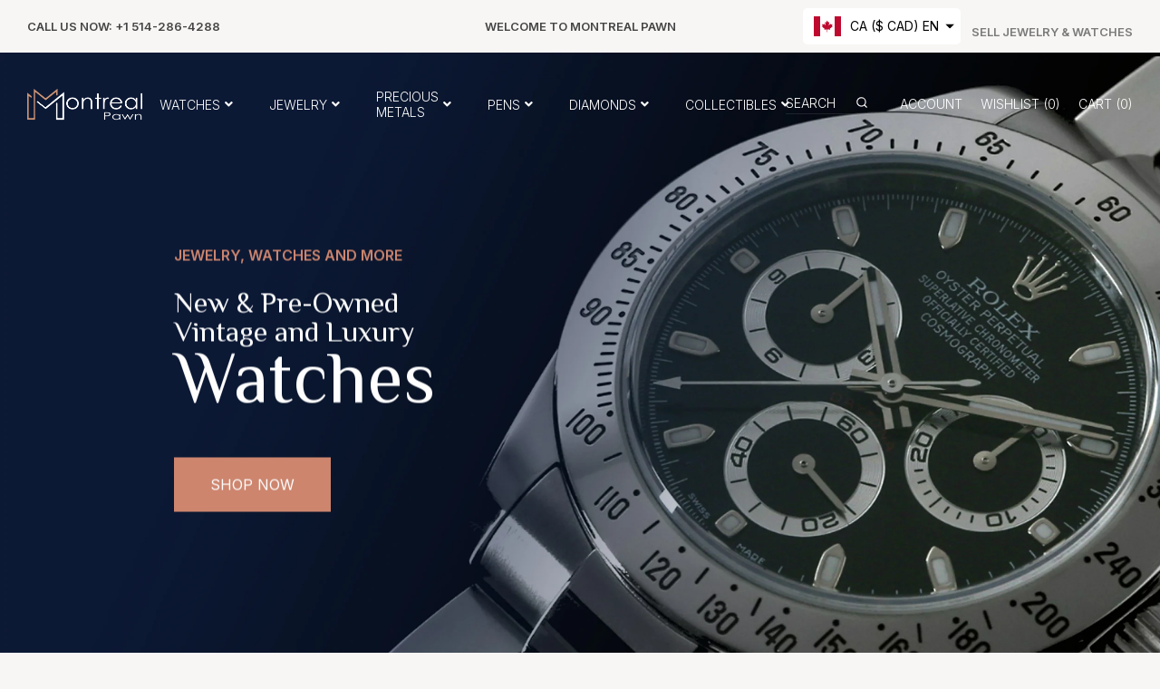

--- FILE ---
content_type: text/html; charset=utf-8
request_url: https://montrealpawn.com/shop
body_size: 31274
content:
<!doctype html>
<!--[if IE 9]> <html class="ie9 no-js supports-no-cookies" lang="en"> <![endif]-->
<!--[if (gt IE 9)|!(IE)]><!--> <html class="no-js supports-no-cookies " lang="en"> <!--<![endif]-->
<head>
  	<!-- Start cookieyes banner -->
	<script id="cookieyes" type="text/javascript" src="https://cdn-cookieyes.com/common/shopify.js"></script>
	<script id="cookieyes" type="text/javascript" src="https://cdn-cookieyes.com/client_data/34541ecaa4c4b619259310ff/script.js"></script>
	<!-- End cookieyes banner -->
	<!-- Added by AVADA SEO Suite -->
	


	<!-- /Added by AVADA SEO Suite -->
  <!-- Basic and Helper page needs -->
  <meta charset="utf-8">
  <meta http-equiv="x-ua-compatible" content="IE=edge">
  <meta name="viewport" content="width=device-width,initial-scale=1">
  <meta name="theme-color" content="#ce866f">

  

  


  

  

  <link rel="canonical" href="https://montrealpawn.com/"><link rel="shortcut icon" href="//montrealpawn.com/cdn/shop/files/montrealpawn-favicon_32x32.png?v=1680193984" type="image/png" /><!-- Title and description -->
  
  <title>
  Montreal Pawn | Watches, Diamonds &amp; Gold Jewelry
  
  
  
  </title><meta name="description" content="Shop our highly curated collection of Watches and Jewelry from all periods. Take a look at our extensive collection of original Art Deco, Edwardian, Victorian, Georgian, Retro, Art Nouveau and Mid Century Jewelry."><!-- Helpers -->
  <!-- /snippets/social-meta-tags.liquid -->


  <meta property="og:type" content="website">
  <meta property="og:title" content="Montreal Pawn | Watches, Diamonds &amp; Gold Jewelry">
  <meta property="og:description" content="Shop our highly curated collection of Watches and Jewelry from all periods. Take a look at our extensive collection of original Art Deco, Edwardian, Victorian, Georgian, Retro, Art Nouveau and Mid Century Jewelry.">

<meta property="og:url" content="https://montrealpawn.com/">
<meta property="og:site_name" content="Montreal Pawn">




  <meta name="twitter:card" content="summary">


  <meta name="twitter:title" content="Montreal Pawn | Watches, Diamonds &amp; Gold Jewelry">
  <meta name="twitter:description" content="Shop our highly curated collection of Watches and Jewelry from all periods. Take a look at our extensive collection of original Art Deco, Edwardian, Victorian, Georgian, Retro, Art Nouveau and Mid Century Jewelry.">



  <!-- CSS --><link href="//montrealpawn.com/cdn/shop/t/2/assets/bootstrap.min.css?v=148578714325549562031678822134" rel="stylesheet" type="text/css" media="all" />
<link href="//montrealpawn.com/cdn/shop/t/2/assets/animate.min.css?v=169615475114364703181678822134" rel="stylesheet" type="text/css" media="all" />
<link href="//montrealpawn.com/cdn/shop/t/2/assets/all.css?v=147578620318933801571678822134" rel="stylesheet" type="text/css" media="all" />
<link href="//montrealpawn.com/cdn/shop/t/2/assets/owl.carousel.min.css?v=70516089817612781961678822135" rel="stylesheet" type="text/css" media="all" />
<link href="//montrealpawn.com/cdn/shop/t/2/assets/owl.theme.default.min.css?v=135046118358282713361678822135" rel="stylesheet" type="text/css" media="all" />
<link href="//montrealpawn.com/cdn/shop/t/2/assets/swiper.min.css?v=168954572340863736781678822136" rel="stylesheet" type="text/css" media="all" />
<link href="//montrealpawn.com/cdn/shop/t/2/assets/themify-icons.css?v=17828378678609318721678822136" rel="stylesheet" type="text/css" media="all" />
<link href="//montrealpawn.com/cdn/shop/t/2/assets/plugins.css?v=104516409424669372401678822135" rel="stylesheet" type="text/css" media="all" />
<link href="//montrealpawn.com/cdn/shop/t/2/assets/magnific-popup.css?v=52593353302364675501678822135" rel="stylesheet" type="text/css" media="all" />
<link href="//montrealpawn.com/cdn/shop/t/2/assets/et-line-icon.css?v=61802341352154038591678822134" rel="stylesheet" type="text/css" media="all" />
<link href="//montrealpawn.com/cdn/shop/t/2/assets/feather.css?v=92868303419586581901678822135" rel="stylesheet" type="text/css" media="all" />
<link href="//montrealpawn.com/cdn/shop/t/2/assets/swatch-color.css?v=21700114192443164841678822136" rel="stylesheet" type="text/css" media="all" />

<link href="//montrealpawn.com/cdn/shop/t/2/assets/style.css?v=19840377142114331891678822136" rel="stylesheet" type="text/css" media="all" />
<link href="//montrealpawn.com/cdn/shop/t/2/assets/skin-theme.css?v=6698374936356891971680191098" rel="stylesheet" type="text/css" media="all" /><style>*,::after,::before{box-sizing:border-box}body{ font-family: 'Inter', sans-serif;font-weight: 400;}h1,h2,h3,h4,h5,h6{ font-family: 'Inter', sans-serif;font-weight: 600;}
      

      
      
      
      
      
      

      
    </style>


  <!-- Header hook for plugins -->
  <script>window.performance && window.performance.mark && window.performance.mark('shopify.content_for_header.start');</script><meta name="google-site-verification" content="6bC89-MmDPRkEhbvnvAff4jX2eIxg9Zh7stA7R84anc">
<meta id="shopify-digital-wallet" name="shopify-digital-wallet" content="/73312829762/digital_wallets/dialog">
<meta name="shopify-checkout-api-token" content="ce28038b7ae3d44f26c3cb26dcf2b18e">
<meta id="in-context-paypal-metadata" data-shop-id="73312829762" data-venmo-supported="false" data-environment="production" data-locale="en_US" data-paypal-v4="true" data-currency="CAD">
<link rel="alternate" hreflang="x-default" href="https://montrealpawn.com/">
<link rel="alternate" hreflang="en" href="https://montrealpawn.com/">
<link rel="alternate" hreflang="fr" href="https://montrealpawn.com/fr">
<link rel="alternate" hreflang="en-US" href="https://montrealpawn.com/en-us">
<script async="async" src="/checkouts/internal/preloads.js?locale=en-CA"></script>
<script id="shopify-features" type="application/json">{"accessToken":"ce28038b7ae3d44f26c3cb26dcf2b18e","betas":["rich-media-storefront-analytics"],"domain":"montrealpawn.com","predictiveSearch":true,"shopId":73312829762,"locale":"en"}</script>
<script>var Shopify = Shopify || {};
Shopify.shop = "montreal-prawn.myshopify.com";
Shopify.locale = "en";
Shopify.currency = {"active":"CAD","rate":"1.0"};
Shopify.country = "CA";
Shopify.theme = {"name":"Amona Home 01","id":145700290882,"schema_name":null,"schema_version":null,"theme_store_id":null,"role":"main"};
Shopify.theme.handle = "null";
Shopify.theme.style = {"id":null,"handle":null};
Shopify.cdnHost = "montrealpawn.com/cdn";
Shopify.routes = Shopify.routes || {};
Shopify.routes.root = "/";</script>
<script type="module">!function(o){(o.Shopify=o.Shopify||{}).modules=!0}(window);</script>
<script>!function(o){function n(){var o=[];function n(){o.push(Array.prototype.slice.apply(arguments))}return n.q=o,n}var t=o.Shopify=o.Shopify||{};t.loadFeatures=n(),t.autoloadFeatures=n()}(window);</script>
<script id="shop-js-analytics" type="application/json">{"pageType":"index"}</script>
<script defer="defer" async type="module" src="//montrealpawn.com/cdn/shopifycloud/shop-js/modules/v2/client.init-shop-cart-sync_BT-GjEfc.en.esm.js"></script>
<script defer="defer" async type="module" src="//montrealpawn.com/cdn/shopifycloud/shop-js/modules/v2/chunk.common_D58fp_Oc.esm.js"></script>
<script defer="defer" async type="module" src="//montrealpawn.com/cdn/shopifycloud/shop-js/modules/v2/chunk.modal_xMitdFEc.esm.js"></script>
<script type="module">
  await import("//montrealpawn.com/cdn/shopifycloud/shop-js/modules/v2/client.init-shop-cart-sync_BT-GjEfc.en.esm.js");
await import("//montrealpawn.com/cdn/shopifycloud/shop-js/modules/v2/chunk.common_D58fp_Oc.esm.js");
await import("//montrealpawn.com/cdn/shopifycloud/shop-js/modules/v2/chunk.modal_xMitdFEc.esm.js");

  window.Shopify.SignInWithShop?.initShopCartSync?.({"fedCMEnabled":true,"windoidEnabled":true});

</script>
<script id="__st">var __st={"a":73312829762,"offset":-18000,"reqid":"cee8d72c-929f-4654-9c34-d90d34e82f11-1769511348","pageurl":"montrealpawn.com\/shop","u":"ad2b8da27d48","p":"home"};</script>
<script>window.ShopifyPaypalV4VisibilityTracking = true;</script>
<script id="captcha-bootstrap">!function(){'use strict';const t='contact',e='account',n='new_comment',o=[[t,t],['blogs',n],['comments',n],[t,'customer']],c=[[e,'customer_login'],[e,'guest_login'],[e,'recover_customer_password'],[e,'create_customer']],r=t=>t.map((([t,e])=>`form[action*='/${t}']:not([data-nocaptcha='true']) input[name='form_type'][value='${e}']`)).join(','),a=t=>()=>t?[...document.querySelectorAll(t)].map((t=>t.form)):[];function s(){const t=[...o],e=r(t);return a(e)}const i='password',u='form_key',d=['recaptcha-v3-token','g-recaptcha-response','h-captcha-response',i],f=()=>{try{return window.sessionStorage}catch{return}},m='__shopify_v',_=t=>t.elements[u];function p(t,e,n=!1){try{const o=window.sessionStorage,c=JSON.parse(o.getItem(e)),{data:r}=function(t){const{data:e,action:n}=t;return t[m]||n?{data:e,action:n}:{data:t,action:n}}(c);for(const[e,n]of Object.entries(r))t.elements[e]&&(t.elements[e].value=n);n&&o.removeItem(e)}catch(o){console.error('form repopulation failed',{error:o})}}const l='form_type',E='cptcha';function T(t){t.dataset[E]=!0}const w=window,h=w.document,L='Shopify',v='ce_forms',y='captcha';let A=!1;((t,e)=>{const n=(g='f06e6c50-85a8-45c8-87d0-21a2b65856fe',I='https://cdn.shopify.com/shopifycloud/storefront-forms-hcaptcha/ce_storefront_forms_captcha_hcaptcha.v1.5.2.iife.js',D={infoText:'Protected by hCaptcha',privacyText:'Privacy',termsText:'Terms'},(t,e,n)=>{const o=w[L][v],c=o.bindForm;if(c)return c(t,g,e,D).then(n);var r;o.q.push([[t,g,e,D],n]),r=I,A||(h.body.append(Object.assign(h.createElement('script'),{id:'captcha-provider',async:!0,src:r})),A=!0)});var g,I,D;w[L]=w[L]||{},w[L][v]=w[L][v]||{},w[L][v].q=[],w[L][y]=w[L][y]||{},w[L][y].protect=function(t,e){n(t,void 0,e),T(t)},Object.freeze(w[L][y]),function(t,e,n,w,h,L){const[v,y,A,g]=function(t,e,n){const i=e?o:[],u=t?c:[],d=[...i,...u],f=r(d),m=r(i),_=r(d.filter((([t,e])=>n.includes(e))));return[a(f),a(m),a(_),s()]}(w,h,L),I=t=>{const e=t.target;return e instanceof HTMLFormElement?e:e&&e.form},D=t=>v().includes(t);t.addEventListener('submit',(t=>{const e=I(t);if(!e)return;const n=D(e)&&!e.dataset.hcaptchaBound&&!e.dataset.recaptchaBound,o=_(e),c=g().includes(e)&&(!o||!o.value);(n||c)&&t.preventDefault(),c&&!n&&(function(t){try{if(!f())return;!function(t){const e=f();if(!e)return;const n=_(t);if(!n)return;const o=n.value;o&&e.removeItem(o)}(t);const e=Array.from(Array(32),(()=>Math.random().toString(36)[2])).join('');!function(t,e){_(t)||t.append(Object.assign(document.createElement('input'),{type:'hidden',name:u})),t.elements[u].value=e}(t,e),function(t,e){const n=f();if(!n)return;const o=[...t.querySelectorAll(`input[type='${i}']`)].map((({name:t})=>t)),c=[...d,...o],r={};for(const[a,s]of new FormData(t).entries())c.includes(a)||(r[a]=s);n.setItem(e,JSON.stringify({[m]:1,action:t.action,data:r}))}(t,e)}catch(e){console.error('failed to persist form',e)}}(e),e.submit())}));const S=(t,e)=>{t&&!t.dataset[E]&&(n(t,e.some((e=>e===t))),T(t))};for(const o of['focusin','change'])t.addEventListener(o,(t=>{const e=I(t);D(e)&&S(e,y())}));const B=e.get('form_key'),M=e.get(l),P=B&&M;t.addEventListener('DOMContentLoaded',(()=>{const t=y();if(P)for(const e of t)e.elements[l].value===M&&p(e,B);[...new Set([...A(),...v().filter((t=>'true'===t.dataset.shopifyCaptcha))])].forEach((e=>S(e,t)))}))}(h,new URLSearchParams(w.location.search),n,t,e,['guest_login'])})(!0,!0)}();</script>
<script integrity="sha256-4kQ18oKyAcykRKYeNunJcIwy7WH5gtpwJnB7kiuLZ1E=" data-source-attribution="shopify.loadfeatures" defer="defer" src="//montrealpawn.com/cdn/shopifycloud/storefront/assets/storefront/load_feature-a0a9edcb.js" crossorigin="anonymous"></script>
<script data-source-attribution="shopify.dynamic_checkout.dynamic.init">var Shopify=Shopify||{};Shopify.PaymentButton=Shopify.PaymentButton||{isStorefrontPortableWallets:!0,init:function(){window.Shopify.PaymentButton.init=function(){};var t=document.createElement("script");t.src="https://montrealpawn.com/cdn/shopifycloud/portable-wallets/latest/portable-wallets.en.js",t.type="module",document.head.appendChild(t)}};
</script>
<script data-source-attribution="shopify.dynamic_checkout.buyer_consent">
  function portableWalletsHideBuyerConsent(e){var t=document.getElementById("shopify-buyer-consent"),n=document.getElementById("shopify-subscription-policy-button");t&&n&&(t.classList.add("hidden"),t.setAttribute("aria-hidden","true"),n.removeEventListener("click",e))}function portableWalletsShowBuyerConsent(e){var t=document.getElementById("shopify-buyer-consent"),n=document.getElementById("shopify-subscription-policy-button");t&&n&&(t.classList.remove("hidden"),t.removeAttribute("aria-hidden"),n.addEventListener("click",e))}window.Shopify?.PaymentButton&&(window.Shopify.PaymentButton.hideBuyerConsent=portableWalletsHideBuyerConsent,window.Shopify.PaymentButton.showBuyerConsent=portableWalletsShowBuyerConsent);
</script>
<script data-source-attribution="shopify.dynamic_checkout.cart.bootstrap">document.addEventListener("DOMContentLoaded",(function(){function t(){return document.querySelector("shopify-accelerated-checkout-cart, shopify-accelerated-checkout")}if(t())Shopify.PaymentButton.init();else{new MutationObserver((function(e,n){t()&&(Shopify.PaymentButton.init(),n.disconnect())})).observe(document.body,{childList:!0,subtree:!0})}}));
</script>
<link id="shopify-accelerated-checkout-styles" rel="stylesheet" media="screen" href="https://montrealpawn.com/cdn/shopifycloud/portable-wallets/latest/accelerated-checkout-backwards-compat.css" crossorigin="anonymous">
<style id="shopify-accelerated-checkout-cart">
        #shopify-buyer-consent {
  margin-top: 1em;
  display: inline-block;
  width: 100%;
}

#shopify-buyer-consent.hidden {
  display: none;
}

#shopify-subscription-policy-button {
  background: none;
  border: none;
  padding: 0;
  text-decoration: underline;
  font-size: inherit;
  cursor: pointer;
}

#shopify-subscription-policy-button::before {
  box-shadow: none;
}

      </style>

<script>window.performance && window.performance.mark && window.performance.mark('shopify.content_for_header.end');</script>
  <!-- /snippets/oldIE-js.liquid -->


<!--[if lt IE 9]>
<script src="//cdnjs.cloudflare.com/ajax/libs/html5shiv/3.7.2/html5shiv.min.js" type="text/javascript"></script>
<script src="//montrealpawn.com/cdn/shop/t/2/assets/respond.min.js?v=52248677837542619231678822136" type="text/javascript"></script>
<link href="//montrealpawn.com/cdn/shop/t/2/assets/respond-proxy.html" id="respond-proxy" rel="respond-proxy" />
<link href="//montrealpawn.com/search?q=44d4b5e157746d5482cf4c5b1eee0570" id="respond-redirect" rel="respond-redirect" />
<script src="//montrealpawn.com/search?q=44d4b5e157746d5482cf4c5b1eee0570" type="text/javascript"></script>
<![endif]-->


  <!-- JS --><script src="//montrealpawn.com/cdn/shop/t/2/assets/modernizr-2.8.3.min.js?v=174727525422211915231678822135" type="text/javascript"></script>
<script src="//montrealpawn.com/cdn/shop/t/2/assets/jquery-1.12.0.min.js?v=180303338299147220221678822135" type="text/javascript"></script>
<script src="//montrealpawn.com/cdn/shop/t/2/assets/popper.min.js?v=183925064573163857831678822135" type="text/javascript"></script>
<script src="//montrealpawn.com/cdn/shop/t/2/assets/bootstrap.min.js?v=5901922990264580611678822134" type="text/javascript"></script>
<script src="//montrealpawn.com/cdn/shop/t/2/assets/plugins.js?v=13735872287495472721678822135" type="text/javascript"></script>
<script src="//montrealpawn.com/cdn/shop/t/2/assets/owl.carousel.min.js?v=97891440811553454251678822135" type="text/javascript"></script>
<script src="//montrealpawn.com/cdn/shop/t/2/assets/swiper.min.js?v=125509845551321791351678822136" type="text/javascript"></script>

<script src="//montrealpawn.com/cdn/shop/t/2/assets/jquery.lazyload.min.js?v=52017726365333097691678822135" type="text/javascript"></script>
<script src="//montrealpawn.com/cdn/shop/t/2/assets/imagesloaded.pkgd.min.js?v=58209854333173575541678822135" type="text/javascript"></script>
<script src="//montrealpawn.com/cdn/shop/t/2/assets/jquery.magnific-popup.min.js?v=62953174224872963371678822135" type="text/javascript"></script>
<script src="//montrealpawn.com/cdn/shop/t/2/assets/jquery.isotope.min.js?v=91911861347149225011678822135" type="text/javascript"></script>
<script src="//montrealpawn.com/cdn/shop/t/2/assets/jquery.waypoints.min.js?v=4418641721935119181678822135" type="text/javascript"></script>
<script src="//montrealpawn.com/cdn/shopifycloud/storefront/assets/themes_support/option_selection-b017cd28.js" type="text/javascript"></script>
<script src="//montrealpawn.com/cdn/shopifycloud/storefront/assets/themes_support/api.jquery-7ab1a3a4.js" type="text/javascript"></script>
<script src="//montrealpawn.com/cdn/shop/t/2/assets/counter.js?v=91558200207281618801678822134" type="text/javascript"></script>
<script src="//montrealpawn.com/cdn/shop/t/2/assets/jquery.countTo.js?v=114738705482761559801678822135" type="text/javascript"></script>
<script src="//montrealpawn.com/cdn/shop/t/2/assets/wow.min.js?v=39643156713238791011678822136" type="text/javascript"></script>
<script src="//montrealpawn.com/cdn/shop/t/2/assets/main.js?v=159533127474692364941678822135" type="text/javascript"></script>

  <script src="//montrealpawn.com/cdn/shopifycloud/storefront/assets/themes_support/shopify_common-5f594365.js" type="text/javascript"></script>
  
<meta property="og:image" content="https://cdn.shopify.com/s/files/1/0733/1282/9762/files/montrealpawn-newlogo-250.png?height=628&pad_color=fff&v=1680195415&width=1200" />
<meta property="og:image:secure_url" content="https://cdn.shopify.com/s/files/1/0733/1282/9762/files/montrealpawn-newlogo-250.png?height=628&pad_color=fff&v=1680195415&width=1200" />
<meta property="og:image:width" content="1200" />
<meta property="og:image:height" content="628" />
<meta property="og:image:alt" content="Montreal Pawn Logo - Black" />
<link href="https://monorail-edge.shopifysvc.com" rel="dns-prefetch">
<script>(function(){if ("sendBeacon" in navigator && "performance" in window) {try {var session_token_from_headers = performance.getEntriesByType('navigation')[0].serverTiming.find(x => x.name == '_s').description;} catch {var session_token_from_headers = undefined;}var session_cookie_matches = document.cookie.match(/_shopify_s=([^;]*)/);var session_token_from_cookie = session_cookie_matches && session_cookie_matches.length === 2 ? session_cookie_matches[1] : "";var session_token = session_token_from_headers || session_token_from_cookie || "";function handle_abandonment_event(e) {var entries = performance.getEntries().filter(function(entry) {return /monorail-edge.shopifysvc.com/.test(entry.name);});if (!window.abandonment_tracked && entries.length === 0) {window.abandonment_tracked = true;var currentMs = Date.now();var navigation_start = performance.timing.navigationStart;var payload = {shop_id: 73312829762,url: window.location.href,navigation_start,duration: currentMs - navigation_start,session_token,page_type: "index"};window.navigator.sendBeacon("https://monorail-edge.shopifysvc.com/v1/produce", JSON.stringify({schema_id: "online_store_buyer_site_abandonment/1.1",payload: payload,metadata: {event_created_at_ms: currentMs,event_sent_at_ms: currentMs}}));}}window.addEventListener('pagehide', handle_abandonment_event);}}());</script>
<script id="web-pixels-manager-setup">(function e(e,d,r,n,o){if(void 0===o&&(o={}),!Boolean(null===(a=null===(i=window.Shopify)||void 0===i?void 0:i.analytics)||void 0===a?void 0:a.replayQueue)){var i,a;window.Shopify=window.Shopify||{};var t=window.Shopify;t.analytics=t.analytics||{};var s=t.analytics;s.replayQueue=[],s.publish=function(e,d,r){return s.replayQueue.push([e,d,r]),!0};try{self.performance.mark("wpm:start")}catch(e){}var l=function(){var e={modern:/Edge?\/(1{2}[4-9]|1[2-9]\d|[2-9]\d{2}|\d{4,})\.\d+(\.\d+|)|Firefox\/(1{2}[4-9]|1[2-9]\d|[2-9]\d{2}|\d{4,})\.\d+(\.\d+|)|Chrom(ium|e)\/(9{2}|\d{3,})\.\d+(\.\d+|)|(Maci|X1{2}).+ Version\/(15\.\d+|(1[6-9]|[2-9]\d|\d{3,})\.\d+)([,.]\d+|)( \(\w+\)|)( Mobile\/\w+|) Safari\/|Chrome.+OPR\/(9{2}|\d{3,})\.\d+\.\d+|(CPU[ +]OS|iPhone[ +]OS|CPU[ +]iPhone|CPU IPhone OS|CPU iPad OS)[ +]+(15[._]\d+|(1[6-9]|[2-9]\d|\d{3,})[._]\d+)([._]\d+|)|Android:?[ /-](13[3-9]|1[4-9]\d|[2-9]\d{2}|\d{4,})(\.\d+|)(\.\d+|)|Android.+Firefox\/(13[5-9]|1[4-9]\d|[2-9]\d{2}|\d{4,})\.\d+(\.\d+|)|Android.+Chrom(ium|e)\/(13[3-9]|1[4-9]\d|[2-9]\d{2}|\d{4,})\.\d+(\.\d+|)|SamsungBrowser\/([2-9]\d|\d{3,})\.\d+/,legacy:/Edge?\/(1[6-9]|[2-9]\d|\d{3,})\.\d+(\.\d+|)|Firefox\/(5[4-9]|[6-9]\d|\d{3,})\.\d+(\.\d+|)|Chrom(ium|e)\/(5[1-9]|[6-9]\d|\d{3,})\.\d+(\.\d+|)([\d.]+$|.*Safari\/(?![\d.]+ Edge\/[\d.]+$))|(Maci|X1{2}).+ Version\/(10\.\d+|(1[1-9]|[2-9]\d|\d{3,})\.\d+)([,.]\d+|)( \(\w+\)|)( Mobile\/\w+|) Safari\/|Chrome.+OPR\/(3[89]|[4-9]\d|\d{3,})\.\d+\.\d+|(CPU[ +]OS|iPhone[ +]OS|CPU[ +]iPhone|CPU IPhone OS|CPU iPad OS)[ +]+(10[._]\d+|(1[1-9]|[2-9]\d|\d{3,})[._]\d+)([._]\d+|)|Android:?[ /-](13[3-9]|1[4-9]\d|[2-9]\d{2}|\d{4,})(\.\d+|)(\.\d+|)|Mobile Safari.+OPR\/([89]\d|\d{3,})\.\d+\.\d+|Android.+Firefox\/(13[5-9]|1[4-9]\d|[2-9]\d{2}|\d{4,})\.\d+(\.\d+|)|Android.+Chrom(ium|e)\/(13[3-9]|1[4-9]\d|[2-9]\d{2}|\d{4,})\.\d+(\.\d+|)|Android.+(UC? ?Browser|UCWEB|U3)[ /]?(15\.([5-9]|\d{2,})|(1[6-9]|[2-9]\d|\d{3,})\.\d+)\.\d+|SamsungBrowser\/(5\.\d+|([6-9]|\d{2,})\.\d+)|Android.+MQ{2}Browser\/(14(\.(9|\d{2,})|)|(1[5-9]|[2-9]\d|\d{3,})(\.\d+|))(\.\d+|)|K[Aa][Ii]OS\/(3\.\d+|([4-9]|\d{2,})\.\d+)(\.\d+|)/},d=e.modern,r=e.legacy,n=navigator.userAgent;return n.match(d)?"modern":n.match(r)?"legacy":"unknown"}(),u="modern"===l?"modern":"legacy",c=(null!=n?n:{modern:"",legacy:""})[u],f=function(e){return[e.baseUrl,"/wpm","/b",e.hashVersion,"modern"===e.buildTarget?"m":"l",".js"].join("")}({baseUrl:d,hashVersion:r,buildTarget:u}),m=function(e){var d=e.version,r=e.bundleTarget,n=e.surface,o=e.pageUrl,i=e.monorailEndpoint;return{emit:function(e){var a=e.status,t=e.errorMsg,s=(new Date).getTime(),l=JSON.stringify({metadata:{event_sent_at_ms:s},events:[{schema_id:"web_pixels_manager_load/3.1",payload:{version:d,bundle_target:r,page_url:o,status:a,surface:n,error_msg:t},metadata:{event_created_at_ms:s}}]});if(!i)return console&&console.warn&&console.warn("[Web Pixels Manager] No Monorail endpoint provided, skipping logging."),!1;try{return self.navigator.sendBeacon.bind(self.navigator)(i,l)}catch(e){}var u=new XMLHttpRequest;try{return u.open("POST",i,!0),u.setRequestHeader("Content-Type","text/plain"),u.send(l),!0}catch(e){return console&&console.warn&&console.warn("[Web Pixels Manager] Got an unhandled error while logging to Monorail."),!1}}}}({version:r,bundleTarget:l,surface:e.surface,pageUrl:self.location.href,monorailEndpoint:e.monorailEndpoint});try{o.browserTarget=l,function(e){var d=e.src,r=e.async,n=void 0===r||r,o=e.onload,i=e.onerror,a=e.sri,t=e.scriptDataAttributes,s=void 0===t?{}:t,l=document.createElement("script"),u=document.querySelector("head"),c=document.querySelector("body");if(l.async=n,l.src=d,a&&(l.integrity=a,l.crossOrigin="anonymous"),s)for(var f in s)if(Object.prototype.hasOwnProperty.call(s,f))try{l.dataset[f]=s[f]}catch(e){}if(o&&l.addEventListener("load",o),i&&l.addEventListener("error",i),u)u.appendChild(l);else{if(!c)throw new Error("Did not find a head or body element to append the script");c.appendChild(l)}}({src:f,async:!0,onload:function(){if(!function(){var e,d;return Boolean(null===(d=null===(e=window.Shopify)||void 0===e?void 0:e.analytics)||void 0===d?void 0:d.initialized)}()){var d=window.webPixelsManager.init(e)||void 0;if(d){var r=window.Shopify.analytics;r.replayQueue.forEach((function(e){var r=e[0],n=e[1],o=e[2];d.publishCustomEvent(r,n,o)})),r.replayQueue=[],r.publish=d.publishCustomEvent,r.visitor=d.visitor,r.initialized=!0}}},onerror:function(){return m.emit({status:"failed",errorMsg:"".concat(f," has failed to load")})},sri:function(e){var d=/^sha384-[A-Za-z0-9+/=]+$/;return"string"==typeof e&&d.test(e)}(c)?c:"",scriptDataAttributes:o}),m.emit({status:"loading"})}catch(e){m.emit({status:"failed",errorMsg:(null==e?void 0:e.message)||"Unknown error"})}}})({shopId: 73312829762,storefrontBaseUrl: "https://montrealpawn.com",extensionsBaseUrl: "https://extensions.shopifycdn.com/cdn/shopifycloud/web-pixels-manager",monorailEndpoint: "https://monorail-edge.shopifysvc.com/unstable/produce_batch",surface: "storefront-renderer",enabledBetaFlags: ["2dca8a86"],webPixelsConfigList: [{"id":"815530306","configuration":"{\"config\":\"{\\\"pixel_id\\\":\\\"G-C5L2D5KRYC\\\",\\\"target_country\\\":\\\"CA\\\",\\\"gtag_events\\\":[{\\\"type\\\":\\\"begin_checkout\\\",\\\"action_label\\\":\\\"G-C5L2D5KRYC\\\"},{\\\"type\\\":\\\"search\\\",\\\"action_label\\\":\\\"G-C5L2D5KRYC\\\"},{\\\"type\\\":\\\"view_item\\\",\\\"action_label\\\":[\\\"G-C5L2D5KRYC\\\",\\\"MC-7GYNLJG1F8\\\"]},{\\\"type\\\":\\\"purchase\\\",\\\"action_label\\\":[\\\"G-C5L2D5KRYC\\\",\\\"MC-7GYNLJG1F8\\\"]},{\\\"type\\\":\\\"page_view\\\",\\\"action_label\\\":[\\\"G-C5L2D5KRYC\\\",\\\"MC-7GYNLJG1F8\\\"]},{\\\"type\\\":\\\"add_payment_info\\\",\\\"action_label\\\":\\\"G-C5L2D5KRYC\\\"},{\\\"type\\\":\\\"add_to_cart\\\",\\\"action_label\\\":\\\"G-C5L2D5KRYC\\\"}],\\\"enable_monitoring_mode\\\":false}\"}","eventPayloadVersion":"v1","runtimeContext":"OPEN","scriptVersion":"b2a88bafab3e21179ed38636efcd8a93","type":"APP","apiClientId":1780363,"privacyPurposes":[],"dataSharingAdjustments":{"protectedCustomerApprovalScopes":["read_customer_address","read_customer_email","read_customer_name","read_customer_personal_data","read_customer_phone"]}},{"id":"shopify-app-pixel","configuration":"{}","eventPayloadVersion":"v1","runtimeContext":"STRICT","scriptVersion":"0450","apiClientId":"shopify-pixel","type":"APP","privacyPurposes":["ANALYTICS","MARKETING"]},{"id":"shopify-custom-pixel","eventPayloadVersion":"v1","runtimeContext":"LAX","scriptVersion":"0450","apiClientId":"shopify-pixel","type":"CUSTOM","privacyPurposes":["ANALYTICS","MARKETING"]}],isMerchantRequest: false,initData: {"shop":{"name":"Montreal Pawn","paymentSettings":{"currencyCode":"CAD"},"myshopifyDomain":"montreal-prawn.myshopify.com","countryCode":"CA","storefrontUrl":"https:\/\/montrealpawn.com"},"customer":null,"cart":null,"checkout":null,"productVariants":[],"purchasingCompany":null},},"https://montrealpawn.com/cdn","fcfee988w5aeb613cpc8e4bc33m6693e112",{"modern":"","legacy":""},{"shopId":"73312829762","storefrontBaseUrl":"https:\/\/montrealpawn.com","extensionBaseUrl":"https:\/\/extensions.shopifycdn.com\/cdn\/shopifycloud\/web-pixels-manager","surface":"storefront-renderer","enabledBetaFlags":"[\"2dca8a86\"]","isMerchantRequest":"false","hashVersion":"fcfee988w5aeb613cpc8e4bc33m6693e112","publish":"custom","events":"[[\"page_viewed\",{}]]"});</script><script>
  window.ShopifyAnalytics = window.ShopifyAnalytics || {};
  window.ShopifyAnalytics.meta = window.ShopifyAnalytics.meta || {};
  window.ShopifyAnalytics.meta.currency = 'CAD';
  var meta = {"page":{"pageType":"home","requestId":"cee8d72c-929f-4654-9c34-d90d34e82f11-1769511348"}};
  for (var attr in meta) {
    window.ShopifyAnalytics.meta[attr] = meta[attr];
  }
</script>
<script class="analytics">
  (function () {
    var customDocumentWrite = function(content) {
      var jquery = null;

      if (window.jQuery) {
        jquery = window.jQuery;
      } else if (window.Checkout && window.Checkout.$) {
        jquery = window.Checkout.$;
      }

      if (jquery) {
        jquery('body').append(content);
      }
    };

    var hasLoggedConversion = function(token) {
      if (token) {
        return document.cookie.indexOf('loggedConversion=' + token) !== -1;
      }
      return false;
    }

    var setCookieIfConversion = function(token) {
      if (token) {
        var twoMonthsFromNow = new Date(Date.now());
        twoMonthsFromNow.setMonth(twoMonthsFromNow.getMonth() + 2);

        document.cookie = 'loggedConversion=' + token + '; expires=' + twoMonthsFromNow;
      }
    }

    var trekkie = window.ShopifyAnalytics.lib = window.trekkie = window.trekkie || [];
    if (trekkie.integrations) {
      return;
    }
    trekkie.methods = [
      'identify',
      'page',
      'ready',
      'track',
      'trackForm',
      'trackLink'
    ];
    trekkie.factory = function(method) {
      return function() {
        var args = Array.prototype.slice.call(arguments);
        args.unshift(method);
        trekkie.push(args);
        return trekkie;
      };
    };
    for (var i = 0; i < trekkie.methods.length; i++) {
      var key = trekkie.methods[i];
      trekkie[key] = trekkie.factory(key);
    }
    trekkie.load = function(config) {
      trekkie.config = config || {};
      trekkie.config.initialDocumentCookie = document.cookie;
      var first = document.getElementsByTagName('script')[0];
      var script = document.createElement('script');
      script.type = 'text/javascript';
      script.onerror = function(e) {
        var scriptFallback = document.createElement('script');
        scriptFallback.type = 'text/javascript';
        scriptFallback.onerror = function(error) {
                var Monorail = {
      produce: function produce(monorailDomain, schemaId, payload) {
        var currentMs = new Date().getTime();
        var event = {
          schema_id: schemaId,
          payload: payload,
          metadata: {
            event_created_at_ms: currentMs,
            event_sent_at_ms: currentMs
          }
        };
        return Monorail.sendRequest("https://" + monorailDomain + "/v1/produce", JSON.stringify(event));
      },
      sendRequest: function sendRequest(endpointUrl, payload) {
        // Try the sendBeacon API
        if (window && window.navigator && typeof window.navigator.sendBeacon === 'function' && typeof window.Blob === 'function' && !Monorail.isIos12()) {
          var blobData = new window.Blob([payload], {
            type: 'text/plain'
          });

          if (window.navigator.sendBeacon(endpointUrl, blobData)) {
            return true;
          } // sendBeacon was not successful

        } // XHR beacon

        var xhr = new XMLHttpRequest();

        try {
          xhr.open('POST', endpointUrl);
          xhr.setRequestHeader('Content-Type', 'text/plain');
          xhr.send(payload);
        } catch (e) {
          console.log(e);
        }

        return false;
      },
      isIos12: function isIos12() {
        return window.navigator.userAgent.lastIndexOf('iPhone; CPU iPhone OS 12_') !== -1 || window.navigator.userAgent.lastIndexOf('iPad; CPU OS 12_') !== -1;
      }
    };
    Monorail.produce('monorail-edge.shopifysvc.com',
      'trekkie_storefront_load_errors/1.1',
      {shop_id: 73312829762,
      theme_id: 145700290882,
      app_name: "storefront",
      context_url: window.location.href,
      source_url: "//montrealpawn.com/cdn/s/trekkie.storefront.a804e9514e4efded663580eddd6991fcc12b5451.min.js"});

        };
        scriptFallback.async = true;
        scriptFallback.src = '//montrealpawn.com/cdn/s/trekkie.storefront.a804e9514e4efded663580eddd6991fcc12b5451.min.js';
        first.parentNode.insertBefore(scriptFallback, first);
      };
      script.async = true;
      script.src = '//montrealpawn.com/cdn/s/trekkie.storefront.a804e9514e4efded663580eddd6991fcc12b5451.min.js';
      first.parentNode.insertBefore(script, first);
    };
    trekkie.load(
      {"Trekkie":{"appName":"storefront","development":false,"defaultAttributes":{"shopId":73312829762,"isMerchantRequest":null,"themeId":145700290882,"themeCityHash":"6260695210618134842","contentLanguage":"en","currency":"CAD","eventMetadataId":"3b3f7ee7-780a-4101-9cb5-c1519cd4ae42"},"isServerSideCookieWritingEnabled":true,"monorailRegion":"shop_domain","enabledBetaFlags":["65f19447"]},"Session Attribution":{},"S2S":{"facebookCapiEnabled":false,"source":"trekkie-storefront-renderer","apiClientId":580111}}
    );

    var loaded = false;
    trekkie.ready(function() {
      if (loaded) return;
      loaded = true;

      window.ShopifyAnalytics.lib = window.trekkie;

      var originalDocumentWrite = document.write;
      document.write = customDocumentWrite;
      try { window.ShopifyAnalytics.merchantGoogleAnalytics.call(this); } catch(error) {};
      document.write = originalDocumentWrite;

      window.ShopifyAnalytics.lib.page(null,{"pageType":"home","requestId":"cee8d72c-929f-4654-9c34-d90d34e82f11-1769511348","shopifyEmitted":true});

      var match = window.location.pathname.match(/checkouts\/(.+)\/(thank_you|post_purchase)/)
      var token = match? match[1]: undefined;
      if (!hasLoggedConversion(token)) {
        setCookieIfConversion(token);
        
      }
    });


        var eventsListenerScript = document.createElement('script');
        eventsListenerScript.async = true;
        eventsListenerScript.src = "//montrealpawn.com/cdn/shopifycloud/storefront/assets/shop_events_listener-3da45d37.js";
        document.getElementsByTagName('head')[0].appendChild(eventsListenerScript);

})();</script>
<script
  defer
  src="https://montrealpawn.com/cdn/shopifycloud/perf-kit/shopify-perf-kit-3.0.4.min.js"
  data-application="storefront-renderer"
  data-shop-id="73312829762"
  data-render-region="gcp-us-central1"
  data-page-type="index"
  data-theme-instance-id="145700290882"
  data-theme-name=""
  data-theme-version=""
  data-monorail-region="shop_domain"
  data-resource-timing-sampling-rate="10"
  data-shs="true"
  data-shs-beacon="true"
  data-shs-export-with-fetch="true"
  data-shs-logs-sample-rate="1"
  data-shs-beacon-endpoint="https://montrealpawn.com/api/collect"
></script>
</head>

<body  id="montreal-pawn-watches-diamonds-amp-gold-jewelry" class="template-index">
  <div class="preloader"></div>
  <script>
    $(window).on('load', function() {
      $('.preloader').fadeOut('slow');
    }); 
  </script>
  <style>
    .preloader {
      position: fixed;
      top: 0;
      bottom: 0;
      left: 0;
      right: 0;
      background-color: #FFFFFF;
      z-index: 999999;
    }
  </style>
<section class="top-notification-bar">
  <div class="container-fluid header-col">
    <div class="row">
      <div class="col">
        <ul class="notification-entry">
          <li class="notify-wrap link-wrap">
            <p>Call us Now: +1 514-286-4288</p>
          </li>
          <li class="notify-wrap center-wrap">
            <p>Welcome to Montreal Pawn</p>
          </li>
          <li class="notify-wrap right-content">
            <a href="https://signature801.com/">
              Sell Jewelry & Watches
            </a>
          </li>   
        </ul>
      </div>
    </div>
  </div>
</section>
<style>
  .top-notification-bar{
    padding: 9px 0;
    position: relative;
    color: #444444;
    background-color: #f7f6f4;
  }
  .top-notification-bar ul.notification-entry {
    display: flex;
    align-items: center;
    justify-content: space-between;
  }
  .top-notification-bar ul li.notify-wrap{
    width: 33.33%;
  }
  .top-notification-bar ul li.notify-wrap.center-wrap{
    text-align: center;
  }
  .top-notification-bar ul li.notify-wrap.right-content{text-align: right;}
  .top-notification-bar ul li.notify-wrap p span{
    color: var(--color-primary);;
  }
  .top-notification-bar ul li.notify-wrap a,
  .top-notification-bar ul li.notify-wrap p{
    font-size: 13px;
    font-weight: 600;
    line-height: 1;
    position: relative;
    text-transform: uppercase;
  }
  .top-notification-bar ul li.notify-wrap a{padding-right: 20px;
    margin-right: 20px;}
  .top-notification-bar ul li.notify-wrap a:hover{
    text-decoration: underline;
  }
  .top-notification-bar ul li.notify-wrap a:last-child{padding-right: 0px;
    margin-right: 0px;}
  .top-notification-bar ul li.notify-wrap a:after{
    content: "/";
    position: absolute;
    font-size: 12px;
    color: #444444;right: 0;}
  .top-notification-bar ul li.notify-wrap a:last-child:after{
    display: none;
  }
  @media (max-width : 1199px){
    .top-notification-bar ul.notification-entry{
      -ms-flex-wrap: nowrap;
      flex-wrap: nowrap;
      overflow-x: auto;
      scrollbar-width: thin;
      -webkit-scrollbar-width: thin;
      justify-content: flex-start;
      padding-bottom: 5px;
      padding-top: 5px;
    }
    .top-notification-bar ul.notification-entry li{
      min-width: max-content;
      margin-right: 30px;
    }
  }
  @media (max-width : 767px){

  }
</style>


  <div id="shopify-section-header" class="shopify-section"><!-- header-area start --><div class="header-transparent"><div class="header-area">
    <div class="container-fluid header-col">
      <div class="row">
        <div class="col">
          <div class="header-main">
            <!-- logo -->
            <div class="header-element logo"><a href="/" class="theme-logo">
  <img src="//montrealpawn.com/cdn/shop/files/montrealpawn-newlogo-white.png?v=1680194092" alt="Montreal Pawn Logo - White">
</a><a href="/" class="sticky-logo">
  <img src="//montrealpawn.com/cdn/shop/files/montrealpawn-newlogo-129.png?v=1680197125" alt="Montreal Pawn Small Logo">
</a><style>
.logo a.shop-name span {
    color: #000;
    font-size: 24px;
    font-weight: 600;
}
</style></div>
            <!-- main menu -->
            <div class="header-element megamenu-content">
              <div class="main-menu-area">
                <nav class="main-navigation navbar-expand-xl">
                  <ul class="main-menu">

<li class="menu-link megamenu megamenu2 parant">
  
<a href="/collections/watches"  class="link-title ">
    <span class="sp-link-title">Watches</span>
    
    <i class="fa fa-angle-down"></i>
  </a>
  <a data-bs-toggle="collapse" href="#collapse-watches" class="link-title link-title-lg">
    <span class="sp-link-title">Watches</span>
    <i class="fa fa-angle-down"></i>
  </a>
  
  <div class="dropdown-submenu mega-menu collapse" id="collapse-watches">
    <div class="container">
      <div class="row">
        <div class="col-xl-7">
          <ul class="mega-linklist">
            
            

            
            
            
            <li class="megamenu-li " >
              <a href="https://montrealpawn.com/collections/watches?filter.p.m.custom.brand=Rolex&filter.v.price.gte=&filter.v.price.lte=">
                Rolex
              </a>
            </li>
            
            
            
            
            <li class="megamenu-li " >
              <a href="https://montrealpawn.com/collections/watches?filter.p.m.custom.brand=Patek+Philippe&filter.v.price.gte=&filter.v.price.lte=">
                Patek Philippe
              </a>
            </li>
            
            
            
            
            <li class="megamenu-li " >
              <a href="https://montrealpawn.com/collections/watches?filter.p.m.custom.brand=Audemars+Piguet&filter.v.price.gte=&filter.v.price.lte=">
                Audemars Piguet
              </a>
            </li>
            
            
            
            
            <li class="megamenu-li " >
              <a href="https://montrealpawn.com/collections/watches?filter.p.m.custom.brand=Breitling&filter.v.price.gte=&filter.v.price.lte=">
                Breitling
              </a>
            </li>
            
            
            
            
            <li class="megamenu-li " >
              <a href="https://montrealpawn.com/collections/watches?filter.p.m.custom.brand=Omega&filter.v.price.gte=&filter.v.price.lte=">
                Omega
              </a>
            </li>
            
            
            
            
            <li class="megamenu-li " >
              <a href="https://montrealpawn.com/collections/watches?filter.p.m.custom.brand=Cartier&filter.v.price.gte=&filter.v.price.lte=">
                Cartier
              </a>
            </li>
            
            
            
            
            <li class="megamenu-li " >
              <a href="https://montrealpawn.com/collections/watches?filter.p.m.custom.brand=Panerai&filter.v.price.gte=&filter.v.price.lte=">
                Panerai
              </a>
            </li>
            
            
            
            
            <li class="megamenu-li " >
              <a href="https://montrealpawn.com/collections/watches?filter.p.m.custom.brand=IWC&filter.v.price.gte=&filter.v.price.lte=">
                I.W.C.
              </a>
            </li>
            
            
            
            
            <li class="megamenu-li " >
              <a href="https://montrealpawn.com/collections/watches?filter.p.m.custom.brand=TAG+Heuer&filter.v.price.gte=&filter.v.price.lte=">
                TAG Heuer
              </a>
            </li>
            
            
            
            
            <li class="megamenu-li " >
              <a href="https://montrealpawn.com/collections/watches?filter.p.m.custom.brand=Longines&filter.v.price.gte=&filter.v.price.lte=">
                Longines
              </a>
            </li>
            
            
            
            
            <li class="megamenu-li " >
              <a href="https://montrealpawn.com/collections/watches?filter.p.m.custom.brand=Blancpain&filter.v.price.gte=&filter.v.price.lte=">
                Blancpain
              </a>
            </li>
            
            
            
            
            <li class="megamenu-li " >
              <a href="https://montrealpawn.com/collections/watches?filter.p.m.custom.brand=Tissot&filter.v.price.gte=&filter.v.price.lte=">
                Tissot
              </a>
            </li>
            
            
            
            
            <li class="megamenu-li " >
              <a href="/collections/watches">
                View All Watches
              </a>
            </li>
            
            
          </ul>
        </div>
        <div class="col-xl-5">
          <ul class="cat-menu-banner">
            <li class="cat-banner">
              <a href="https://montrealpawn.myshopify.com/collections/watches/Rolex">
                <img class="img-fluid mobile-img" src="//montrealpawn.com/cdn/shop/files/rolex_550x500_crop_center.jpg?v=1682444067">
                <span>Rolex</span>
              </a>
            </li>
            <li class="cat-banner">
              <a href="https://montrealpawn.myshopify.com/collections/watches/Omega">
                <img class="img-fluid mobile-img" src="//montrealpawn.com/cdn/shop/files/omega_550x500_crop_center.jpg?v=1682444620">
                <span>Omega</span>
              </a>
            </li>
          </ul>
        </div>
      </div>
    </div>
  </div>
</li>


<li class="menu-link megamenu megamenu2 parant">
  
<a href="/collections/jewelry"  class="link-title ">
    <span class="sp-link-title">Jewelry</span>
    
    <i class="fa fa-angle-down"></i>
  </a>
  <a data-bs-toggle="collapse" href="#collapse-jewelry" class="link-title link-title-lg">
    <span class="sp-link-title">Jewelry</span>
    <i class="fa fa-angle-down"></i>
  </a>
  
  <div class="dropdown-submenu mega-menu collapse" id="collapse-jewelry">
    <div class="container">
      <div class="row">
        <div class="col-xl-7">
          <ul class="mega-linklist">
            
            

            
            
            
            <li class="megamenu-li " >
              <a href="https://montrealpawn.com/collections/jewelry?filter.p.m.custom.subcategory=Rings&filter.v.price.gte=&filter.v.price.lte=">
                Rings
              </a>
            </li>
            
            
            
            
            <li class="megamenu-li " >
              <a href="https://montrealpawn.com/collections/jewelry?filter.p.m.custom.subcategory=Bracelets&filter.v.price.gte=&filter.v.price.lte=">
                Bracelets
              </a>
            </li>
            
            
            
            
            <li class="megamenu-li " >
              <a href="https://montrealpawn.com/collections/jewelry?filter.p.m.custom.subcategory=Earrings&filter.v.price.gte=&filter.v.price.lte=">
                Earrings
              </a>
            </li>
            
            
            
            
            <li class="megamenu-li " >
              <a href="/collections/jewelry/Chains">
                Chains
              </a>
            </li>
            
            
            
            
            <li class="megamenu-li " >
              <a href="https://montrealpawn.com/collections/jewelry?filter.p.m.custom.subcategory=Pendants&filter.v.price.gte=&filter.v.price.lte=">
                Pendants
              </a>
            </li>
            
            
            
            
            <li class="megamenu-li " >
              <a href="https://montrealpawn.com/collections/jewelry?filter.p.m.custom.subcategory=Brooches+and+Pins&filter.v.price.gte=&filter.v.price.lte=">
                Brooches & Pins
              </a>
            </li>
            
            
            
            
            <li class="megamenu-li " >
              <a href="/collections/jewelry">
                View All Jewelries
              </a>
            </li>
            
            
          </ul>
        </div>
        <div class="col-xl-5">
          <ul class="cat-menu-banner">
            <li class="cat-banner">
              <a href="/collections/jewelry/Rings">
                <img class="img-fluid mobile-img" src="//montrealpawn.com/cdn/shop/files/ring1_550x500_crop_center.png?v=1682443774">
                <span>Rings</span>
              </a>
            </li>
            <li class="cat-banner">
              <a href="/collections/jewelry/Pendants">
                <img class="img-fluid mobile-img" src="//montrealpawn.com/cdn/shop/files/pendants_550x500_crop_center.jpg?v=1682536983">
                <span>Pendants</span>
              </a>
            </li>
          </ul>
        </div>
      </div>
    </div>
  </div>
</li>


  <li class="menu-link submenu parant">
    <a  class="link-title " href="/collections/precious-metals">
      
      <span class="sp-link-title">Precious Metals</span>
      
      <i class="fa fa-angle-down"></i>
    </a>
    <a data-bs-toggle="collapse" href="#collapse-precious-metals" class="link-title link-title-lg">
      <span class="sp-link-title">Precious Metals</span>
      <i class="fa fa-angle-down"></i>
    </a>
    <ul class="sub-menu-level1 collapse" id="collapse-precious-metals">

        
        
        
        <li class="level1-li ">
          <a class="sublink-title" href="https://montrealpawn.com/collections/precious-metals?filter.p.m.custom.subcategory=Gold+Coins&filter.v.price.gte=&filter.v.price.lte=" class="suplink-title">Gold Coins</a>
        </li>
        

        
        
        
        <li class="level1-li ">
          <a class="sublink-title" href="https://montrealpawn.com/collections/precious-metals?filter.p.m.custom.subcategory=Gold+Bars&filter.v.price.gte=&filter.v.price.lte=" class="suplink-title">Gold Bars</a>
        </li>
        

        
        
        
        <li class="level1-li ">
          <a class="sublink-title" href="https://montrealpawn.com/collections/precious-metals?filter.p.m.custom.subcategory=Silver+Coins&filter.v.price.gte=&filter.v.price.lte=" class="suplink-title">Silver Coins</a>
        </li>
        

        
        
        
        <li class="level1-li ">
          <a class="sublink-title" href="https://montrealpawn.com/collections/precious-metals?filter.p.m.custom.subcategory=Silver+Bars&filter.v.price.gte=&filter.v.price.lte=" class="suplink-title">Silver Bars</a>
        </li>
        

        
        
        
        <li class="level1-li ">
          <a class="sublink-title" href="/collections/precious-metals" class="suplink-title">View All Precious Metals</a>
        </li>
        

        
    </ul>
  </li>


  <li class="menu-link submenu parant">
    <a  class="link-title " href="/collections/pens">
      
      <span class="sp-link-title">Pens</span>
      
      <i class="fa fa-angle-down"></i>
    </a>
    <a data-bs-toggle="collapse" href="#collapse-pens" class="link-title link-title-lg">
      <span class="sp-link-title">Pens</span>
      <i class="fa fa-angle-down"></i>
    </a>
    <ul class="sub-menu-level1 collapse" id="collapse-pens">

        
        
        
        <li class="level1-li ">
          <a class="sublink-title" href="https://montrealpawn.com/collections/pens?filter.p.m.custom.brand=Montblanc&filter.v.price.gte=&filter.v.price.lte=" class="suplink-title">Montblanc</a>
        </li>
        

        
        
        
        <li class="level1-li ">
          <a class="sublink-title" href="https://montrealpawn.com/collections/pens?filter.p.m.custom.brand=Sheaffer&filter.v.price.gte=&filter.v.price.lte=" class="suplink-title">Sheaffer</a>
        </li>
        

        
        
        
        <li class="level1-li ">
          <a class="sublink-title" href="/collections/pens" class="suplink-title">View All Pens</a>
        </li>
        

        
    </ul>
  </li>


  <li class="menu-link submenu parant">
    <a  class="link-title " href="/collections/diamonds">
      
      <span class="sp-link-title">Diamonds</span>
      
      <i class="fa fa-angle-down"></i>
    </a>
    <a data-bs-toggle="collapse" href="#collapse-diamonds" class="link-title link-title-lg">
      <span class="sp-link-title">Diamonds</span>
      <i class="fa fa-angle-down"></i>
    </a>
    <ul class="sub-menu-level1 collapse" id="collapse-diamonds">

        
        
        
        <li class="level1-li ">
          <a class="sublink-title" href="/collections/diamonds/natural" class="suplink-title">Natural</a>
        </li>
        

        
        
        
        <li class="level1-li ">
          <a class="sublink-title" href="/collections/diamonds/Lab-Grown" class="suplink-title">Lab Grown</a>
        </li>
        

        
        
        
        <li class="level1-li ">
          <a class="sublink-title" href="/collections/diamonds/Custom" class="suplink-title">Custom</a>
        </li>
        

        
        
        
        <li class="level1-li ">
          <a class="sublink-title" href="/collections/diamonds" class="suplink-title">View All Diamonds</a>
        </li>
        

        
    </ul>
  </li>


  <li class="menu-link submenu parant">
    <a  class="link-title " href="/collections/collectibles">
      
      <span class="sp-link-title">Collectibles</span>
      
      <i class="fa fa-angle-down"></i>
    </a>
    <a data-bs-toggle="collapse" href="#collapse-collectibles" class="link-title link-title-lg">
      <span class="sp-link-title">Collectibles</span>
      <i class="fa fa-angle-down"></i>
    </a>
    <ul class="sub-menu-level1 collapse" id="collapse-collectibles">

        
        
        
        <li class="level1-li ">
          <a class="sublink-title" href="https://montrealpawn.com/collections/collectibles?filter.p.m.custom.subcategory=Accessories&filter.v.price.gte=&filter.v.price.lte=" class="suplink-title">Accessories</a>
        </li>
        

        
        
        
        <li class="level1-li ">
          <a class="sublink-title" href="https://montrealpawn.com/collections/collectibles?filter.p.m.custom.subcategory=Artwork&filter.v.price.gte=&filter.v.price.lte=" class="suplink-title">Artwork</a>
        </li>
        

        
        
        
        <li class="level1-li ">
          <a class="sublink-title" href="https://montrealpawn.com/collections/collectibles?filter.p.m.custom.subcategory=Memorabilia&filter.v.price.gte=&filter.v.price.lte=" class="suplink-title">Memorabilia</a>
        </li>
        

        
        
        
        <li class="level1-li ">
          <a class="sublink-title" href="/collections/collectibles" class="suplink-title">View All Collectibles</a>
        </li>
        

        
    </ul>
  </li>




</ul>
                </nav>
              </div>
            </div>
            <div class="header-element right-block-box">
              <ul class="shop-element">
                <li class="side-wrap toggler-wrap">
                  <button class="navbar-toggler" type="button">
                    <svg xmlns="http://www.w3.org/2000/svg" width="20" height="20" viewBox="0 0 24 24" fill="none" stroke="currentColor" stroke-width="2" stroke-linecap="round" stroke-linejoin="round" class="feather feather-menu"><line x1="3" y1="12" x2="21" y2="12"></line><line x1="3" y1="6" x2="21" y2="6"></line><line x1="3" y1="18" x2="21" y2="18"></line></svg>
                  </button>
                </li>
                






<li class="side-wrap search-wrap"><div class="search-rap">
  <a class="search-crap" data-bs-toggle="modal" href="#search-crap">
    <svg xmlns="http://www.w3.org/2000/svg" width="24" height="24" viewbox="0 0 24 24" fill="none" stroke="currentColor" stroke-width="2" stroke-linecap="round" stroke-linejoin="round" class="feather feather-search"><circle cx="11" cy="11" r="8"></circle><line x1="21" y1="21" x2="16.65" y2="16.65"></line></svg>
  </a>
</div>
<div class="search-rap-desktop">
  <form action="/search" method="get" class="input-group search-bar" role="search">
    <input type="hidden" name="type" value="product">
    <input type="search" name="q" placeholder="Search" value="" class="input-group-field" aria-label="Search" required>
    <button type="submit" class="icon-fallback-text">
      <span class="fallback-text"><svg xmlns="http://www.w3.org/2000/svg" width="24" height="24" viewbox="0 0 24 24" fill="none" stroke="currentColor" stroke-width="2" stroke-linecap="round" stroke-linejoin="round" class="feather feather-search"><circle cx="11" cy="11" r="8"></circle><line x1="21" y1="21" x2="16.65" y2="16.65"></line></svg></span>
    </button>
  </form>
</div>
<style>
/*search desktop*/
.search-rap-desktop form input{color: #ffffff;font-size: 14px;
  font-weight: 300;
  border-radius: 0px;
  border: none;
  padding: 0;
  padding-bottom: 3px;
  text-transform: uppercase;
  background-color: transparent;
  border-bottom: 1px solid rgba(255,255,255,.1);
}
.search-rap-desktop form input::placeholder{color: #ffffff;}

.search-rap-desktop form button{color: #ffffff;position: absolute;
  
  right: 0px;
  
  top: 1px;
  line-height: 0;
}
.search-rap-desktop form button svg{
  height: 14px;
  width: 14px;
}

.is-sticky .search-rap-desktop form button,
.is-sticky .search-rap-desktop form input::placeholder,
.is-sticky .search-rap-desktop form input{
  color: var(--color-secondary);
}
.is-sticky .search-rap-desktop form input{
  border-bottom: 1px solid rgba(0,0,0,.1);
}

/*search modal*/
.search-rap {
  display: none;
}
.search-rap a.search-crap {color: #ffffff;}
.is-sticky .search-rap a.search-crap{
  color: var(--color-secondary);
}
.search-rap a.search-crap svg{
  height: 18px;
  width: 18px;
}
.search-rap a.search-crap span{
  
  margin-right: 10px;
  
}
@media(max-width: 1199px){
  .search-rap{
    display: block;
  }
  .search-rap-desktop {
    display: none;
  }
  .search-rap-desktop form button svg{
    stroke: var(--color-secondary);
  }
  .search-rap-desktop form input::placeholder{
    color: var(--color-secondary);
  }
  .search-rap-desktop form input{
    color: var(--color-secondary);
    border-bottom: 1px solid rgba(0,0,0,0.15);
  }
  @media(max-width: 991px){
    .search-rap {
      display: block;
    }
  }
</style></li>
<li class="side-wrap user-wrap"><div class="acc-desk">
  <a class="user-mobile" href="/account">
    <span class="account-icon">
      <svg xmlns="http://www.w3.org/2000/svg" width="20" height="20" viewBox="0 0 24 24" fill="none" stroke="currentColor" stroke-width="2" stroke-linecap="round" stroke-linejoin="round" class="feather feather-user"><path d="M20 21v-2a4 4 0 0 0-4-4H8a4 4 0 0 0-4 4v2"></path><circle cx="12" cy="7" r="4"></circle></svg>
    </span>
    <span class="account-title">Account</span>
  </a>
</div>
<style>
  .user-wrap .acc-desk{
    position: relative;
  }
  .user-wrap .acc-desk a.user-mobile{color: #ffffff;display: flex;
    align-items: center;
    font-size: 14px;
    font-weight: 300;
    text-transform: uppercase;
  }
  .is-sticky .user-wrap .acc-desk a.user-mobile{
    color: var(--color-secondary);
  }
  .user-wrap .acc-desk a.user-mobile svg{
    height: 18px;
    width: 18px;
  }
  .user-wrap .acc-desk a.user-mobile span.account-icon{
    display: none;
  }
  .user-wrap .acc-desk a.user-mobile span.account-title{
    
    margin-left: 15px;
    
  }
  .user-wrap .acc-desk a.acc-ti span.acc-icon{
    line-height: 0;
  }
  .user-wrap .acc-desk a.acc-ti span.acc-detail{
    display: none;
    
    margin-left: 10px;
    
  }
  .user-wrap .acc-desk a.acc-ti span.acc-detail span.acc-text{
    display: block;
    font-size: 16px;
    font-weight: 500;
    text-transform: capitalize;
  }
  .user-wrap .acc-desk a.acc-ti span.acc-detail span.acc-user{
    display: block;
    margin-top: 5px;
    text-transform: capitalize;
  }
  .user-wrap .acc-desk a.acc-ti::after{
    display: none;
    content: "\f107";
    font-family: FontAwesome;
    position: absolute;
    
    right: 0;
    
    bottom: 50%;
    transform: translateY(50%);
  }
  .user-wrap .acc-desk .acc-re-lo {
    display: none;
  }
  .user-wrap .acc-desk .acc-re-lo a:hover{
    color: #fff;
  }
  .user-wrap .acc-desk .acc-re-lo a{
    color: #444444;
    display: block;
    font-size: 15px;
    text-transform: uppercase;
    font-weight: 500;
    line-height: 1;
  }
  .user-wrap .acc-desk .acc-re-lo a:first-child{
    
    margin-left: 0px;
    
  }
  .user-wrap .acc-desk .acc-re-lo a{
    
    margin-left: 40px;
    
  }
  @media (max-width: 1199px) {
    .user-wrap .acc-desk a.user-mobile span.account-icon{
      display: block;
    }
    .user-wrap .acc-desk a.user-mobile span.account-title,
    .user-wrap .acc-desk a.acc-ti span.acc-detail{
      display: none;
    }
    .user-wrap .acc-desk .acc-re-lo a{
      font-size: 14px;
      
      margin-left: 15px;
      
    }
  }
  @media(max-width: 767px){
    .user-wrap .acc-desk a.user-mobile span.account-title{
      display: none;
    }
    .user-wrap .acc-desk a.user-mobile svg{
      display: block;
    }
  }
</style></li>
<li class="side-wrap wishlist-wrap"><div class="wishlist">
    <a class="header-wishlist" href="/pages/wishlist">
        <span class="wishlist-icon"><svg viewBox="0 0 24 24" width="24" height="24" stroke="currentColor" stroke-width="2" fill="none" stroke-linecap="round" stroke-linejoin="round" class="css-i6dzq1"><path d="M20.84 4.61a5.5 5.5 0 0 0-7.78 0L12 5.67l-1.06-1.06a5.5 5.5 0 0 0-7.78 7.78l1.06 1.06L12 21.23l7.78-7.78 1.06-1.06a5.5 5.5 0 0 0 0-7.78z"></path></svg></span>
        <span class="wishlist-title">Wishlist</span>
        <span class="wishlist-counter">0</span>
    </a>
</div>
<style>
.wishlist{
    position: relative;
}
.wishlist a.header-wishlist span.wishlist-icon svg{
    height: 18px;
    width: 18px;
}
.wishlist a.header-wishlist{color: #ffffff;display: flex;
    position: relative;
    font-size: 14px;
    font-weight: 300;
    text-transform: uppercase;
    line-height: 1;
    align-items: center;
    justify-content: center;
}
.is-sticky .wishlist a.header-wishlist{
    color: var(--color-secondary);
}
.wishlist a.header-wishlist span.wishlist-icon{
    display: none;
}
.wishlist a.header-wishlist span.wishlist-counter{
    position: relative;
    
    margin-left: 5px;
    
}
.wishlist a.header-wishlist span.wishlist-counter:before{
    content: "(";
}
.wishlist a.header-wishlist span.wishlist-counter:after{
    content: ")";
}
@media(max-width: 1199px){
    .wishlist a.header-wishlist span.wishlist-title{
        display: none;
    }   
    .wishlist a.header-wishlist span.wishlist-icon  {
        display: block;
    }
    .wishlist a.header-wishlist span.wishlist-counter{
        color: #fff;
        font-size: 10px;
        position: absolute;
        top: -8px;
        right: -8px;
        width: 17px;
        height: 17px;
        display: flex;
        align-items: center;
        justify-content: center;
        border-radius: 50%;
        line-height: 1px;
        border: none;
        
        margin-left: 15px;
        
        background-color: var(--color-primary);;
    }
    .wishlist a.header-wishlist span.wishlist-counter:before,
    .wishlist a.header-wishlist span.wishlist-counter:after{
        display: none;
    }
}
@media(max-width: 767px){
    .wishlist a.header-wishlist span.wishlist-title{
        display: none;
    }
    .wishlist a.header-wishlist span.wishlist-icon svg{
        display: block;
    }
}
</style></li>
<li class="side-wrap cart-wrap">
                  

<div class="shopping-widget">
  <div class="shopping-cart">
    <a class="cart-count" data-bs-toggle="collapse" href="#cart">
      <span class="cart-icon">
        <svg viewbox="0 0 24 24" width="24" height="24" stroke="currentColor" stroke-width="2" fill="none" stroke-linecap="round" stroke-linejoin="round" class="css-i6dzq1"><path d="M6 2L3 6v14a2 2 0 0 0 2 2h14a2 2 0 0 0 2-2V6l-3-4z"></path><line x1="3" y1="6" x2="21" y2="6"></line><path d="M16 10a4 4 0 0 1-8 0"></path></svg>
      </span>
      <span class="cart-title">Cart</span>
      <span id="cart-total" class="bigcounter">0</span>
      <span id="cart-total" class="subtotal-price">$0.00</span>
    </a>
    <div class="mini-cart collapse" id="cart">
      <div class="cart-tempty-title"  style="display:block;">
        
        <ul class="cart-item-loop-empty">
          <li class="cart-item-empty">
            <span><svg xmlns="http://www.w3.org/2000/svg" width="24" height="24" viewbox="0 0 24 24" fill="none" stroke="currentColor" stroke-width="2" stroke-linecap="round" stroke-linejoin="round" class="feather feather-shopping-bag"><path d="M6 2L3 6v14a2 2 0 0 0 2 2h14a2 2 0 0 0 2-2V6l-3-4z"></path><line x1="3" y1="6" x2="21" y2="6"></line><path d="M16 10a4 4 0 0 1-8 0"></path></svg></span>
            <p>No products in the cart.</p>
          </li>
        </ul>
      </div>
      <ul class="cart-item-loop"  style="display:none;">
        
      </ul>
      <ul class="subtotal-title-area"  style="display:none;">
        <li class="subtotal-info">
          <div class="subtotal-titles">
            <h3>Sub Total:</h3>
            <span id="cart-total" class="subtotal-price">$0.00</span>
          </div>
        </li>
        <li class="mini-cart-btns">
          <div class="cart-btns">
            <a href="/cart" class="btn btn-style2">View Cart</a>
            <a href="/checkout" class="btn btn-style2 style2-diff">Checkout</a>
          </div>
        </li>
      </ul>
    </div>
  </div>
</div>
<style>
  .shopping-widget .shopping-cart{
    position: relative;
  }
  .shopping-widget .shopping-cart > a{color: #ffffff;display: flex;
    align-items: center;
    position: relative;
    font-size: 14px;
    font-weight: 300;
    line-height: 1;
    text-transform: uppercase;
  }
  .is-sticky .shopping-widget .shopping-cart > a{
    color: var(--color-secondary);
  }
  .shopping-widget .shopping-cart > a svg{
    height: 18px;
    width: 18px;
  }
  .shopping-widget .shopping-cart > a span.bigcounter{
      position: relative;
      
      margin-left: 5px;
      
  }
  .shopping-widget .shopping-cart > a span.bigcounter:before{
      content: "(";
  }
  .shopping-widget .shopping-cart > a span.bigcounter:after{
      content: ")";
  }
  .shopping-widget .shopping-cart > a span.cart-icon{
    display: none;
  }
  .shopping-widget .shopping-cart > a span.cart-title{
  } 
  .shopping-widget .shopping-cart > a span.subtotal-price{
    display: none;
    
    margin-left: 10px;
    
  }
  .shopping-widget .shopping-cart a span.cart-detail{
    display: none;
    
    margin-left: 5px;
    
  }
  .shopping-widget .shopping-cart a span.cart-detail span.cart-title{
    display: block;
    color: #fff;
    font-size: 16px;
    font-weight: 500;
    text-transform: capitalize;
  }
  .shopping-widget .shopping-cart a span.cart-detail span.subtotal-price{
    display: block;
    color: #ddd;
    margin-top: 5px;
    text-transform: capitalize;
  }

  @media (max-width: 1199px) {

    .shopping-widget .shopping-cart a span.cart-icon{
      display: block;
    }
    .shopping-widget .shopping-cart a span.cart-title{
      display: none;
    }
    .shopping-widget .shopping-cart > a span.bigcounter{
      color: #fff;
      font-size: 10px;
      position: absolute;
      top: -8px;
      right: -8px;
      width: 17px;
      height: 17px;
      display: flex;
      align-items: center;
      justify-content: center;
      border-radius: 50%;
      line-height: 1px;
      border: none;
      
      margin-left: 15px;
      
      background-color: var(--color-primary);;
    }
    .shopping-widget .shopping-cart > a span.bigcounter:before,
    .shopping-widget .shopping-cart > a span.bigcounter:after{
        display: none;
    }
  }
  @media (max-width: 767px) {
    .shopping-widget .shopping-cart > a svg{
      display: block;
    }
    .shopping-widget .shopping-cart > a span.subtotal-price,
    .shopping-widget .shopping-cart > a span.cart-title{
      display: none;
    }
  }

  /* mini cart item css */
  .shopping-cart .mini-cart {
    position: absolute;
    
    right: 0;
    
    top: calc(100% - -15px);
    width: 250px;
    background-color: #fff;
    z-index: 3;
    box-shadow: 0 0 35px rgb(0 0 0 / 10%);
    border-radius: 4px;
  }
  .shopping-cart .mini-cart .cart-tempty-title p{
    color: #232323;
    font-size: 13px;
    font-weight: 400;
    margin-top: 15px;
  }
  .shopping-cart .mini-cart .cart-item-title p span.cart-count-item{
    color: var(--color-secondary);
    font-weight: 600;
  }

  /* mini cart empty css */
  .mini-cart .cart-tempty-title ul.cart-item-loop-empty{
    text-align: center;
  }
  .mini-cart .cart-tempty-title ul.cart-item-loop-empty li.cart-item-empty{
    padding: 40px 15px;
    display: flex;
    align-items: center;
    flex-direction: column;
  }
  .mini-cart .cart-tempty-title ul.cart-item-loop-empty li.cart-item-empty span{
    display: block;
    font-size: 90px;
    opacity: 0.5;
    line-height: 0;
  }
  .mini-cart .cart-tempty-title ul.cart-item-loop-empty li.cart-item-empty span svg{
    width: 40px;
    height: 40px;
  }
  .mini-cart .cart-tempty-title ul.cart-item-loop-empty li.cart-item-empty a{
    margin-top: 15px;
  }

  /* scroll css */
  .mini-cart ul.cart-item-loop{
    max-height: 234px;
    overflow-y: auto;
  }
  .mini-cart ul.cart-item-loop li.cart-item {
    position: relative;
    width: 100%;
    display: flex;
    align-items: center;
    padding: 15px;
    border-bottom: 1px solid #ededed;
  }
  .mini-cart ul.cart-item-loop li.cart-item:last-child{
    border-bottom: none;
  }
  .mini-cart ul.cart-item-loop li.cart-item .cart-image {
    width: 70px;
  }
  .mini-cart ul.cart-item-loop li.cart-item .cart-title {
    width: calc(100% - 85px);
    
    margin-left: 15px;
    
    overflow: hidden;
  }
  .mini-cart ul.cart-item-loop li.cart-item .cart-title > a{
    font-size: 13px;
    line-height: 18px;
  }
  .mini-cart ul.cart-item-loop li.cart-item .cart-title .cart-pro-info {
    display: flex;
    align-items: center;
    margin-top: 5px;
  }
  .mini-cart ul.cart-item-loop li.cart-item .cart-title .cart-pro-info span{
    font-size: 13px;
  }
  .mini-cart ul.cart-item-loop li.cart-item .cart-title .cart-pro-info span.new-price{
    
    margin-left: 5px;
    
  }
  .mini-cart ul.cart-item-loop li.cart-item a.remove_from_cart {
    font-size: 16px;
    line-height: 1;
    position: absolute;
    
    right: 15px;
    
    top: 15px;
    font-weight: 400;
    opacity: .5;
  }
  .mini-cart ul.subtotal-title-area {
    display: flex;
    flex-direction: column;
    background-color: #f7f7f7;
    padding: 15px;
    border-top: 1px solid #ededed;
  }
  .mini-cart ul.subtotal-title-area li .subtotal-titles {
    display: flex;
    align-items: center;
    justify-content: space-between;
  }
  .mini-cart ul.subtotal-title-area li .subtotal-titles h3 {
    font-size: 14px;
    font-weight: 400;
    text-transform: uppercase;
  }
  .mini-cart ul.subtotal-title-area li .subtotal-titles span.subtotal-price {
    color: var(--color-secondary);
    font-weight: 500;
  }
  .mini-cart ul.subtotal-title-area li.mini-cart-btns{
    margin-top: 15px;
  }
  .mini-cart ul.subtotal-title-area li .cart-btns a:first-child {
    margin-top: 0;
  }
  .mini-cart ul.subtotal-title-area li .cart-btns a {
    width: 100%;
    margin-top: 8px;
  }
</style>
                </li></ul>
            </div>
          </div>
        </div>
      </div>
    </div>
  </div></div><!-- header mobile -->
<div class="header-bottom-area">
  <div class="megamenu-content">
    <div class="main-menu-area">
      <nav class="main-navigation navbar-expand-xl">
        <div class="box-header">
          <button class="close-box" type="button"><i class="ti-close"></i></button>
        </div>
        <ul class="main-menu">

<li class="menu-link megamenu megamenu2 parant">
  
<a href="/collections/watches"  class="link-title ">
    <span class="sp-link-title">Watches</span>
    
    <i class="fa fa-angle-down"></i>
  </a>
  <a data-bs-toggle="collapse" href="#collapse-watches" class="link-title link-title-lg">
    <span class="sp-link-title">Watches</span>
    <i class="fa fa-angle-down"></i>
  </a>
  
  <div class="dropdown-submenu mega-menu collapse" id="collapse-watches">
    <div class="container">
      <div class="row">
        <div class="col-xl-7">
          <ul class="mega-linklist">
            
            

            
            
            
            <li class="megamenu-li " >
              <a href="https://montrealpawn.com/collections/watches?filter.p.m.custom.brand=Rolex&filter.v.price.gte=&filter.v.price.lte=">
                Rolex
              </a>
            </li>
            
            
            
            
            <li class="megamenu-li " >
              <a href="https://montrealpawn.com/collections/watches?filter.p.m.custom.brand=Patek+Philippe&filter.v.price.gte=&filter.v.price.lte=">
                Patek Philippe
              </a>
            </li>
            
            
            
            
            <li class="megamenu-li " >
              <a href="https://montrealpawn.com/collections/watches?filter.p.m.custom.brand=Audemars+Piguet&filter.v.price.gte=&filter.v.price.lte=">
                Audemars Piguet
              </a>
            </li>
            
            
            
            
            <li class="megamenu-li " >
              <a href="https://montrealpawn.com/collections/watches?filter.p.m.custom.brand=Breitling&filter.v.price.gte=&filter.v.price.lte=">
                Breitling
              </a>
            </li>
            
            
            
            
            <li class="megamenu-li " >
              <a href="https://montrealpawn.com/collections/watches?filter.p.m.custom.brand=Omega&filter.v.price.gte=&filter.v.price.lte=">
                Omega
              </a>
            </li>
            
            
            
            
            <li class="megamenu-li " >
              <a href="https://montrealpawn.com/collections/watches?filter.p.m.custom.brand=Cartier&filter.v.price.gte=&filter.v.price.lte=">
                Cartier
              </a>
            </li>
            
            
            
            
            <li class="megamenu-li " >
              <a href="https://montrealpawn.com/collections/watches?filter.p.m.custom.brand=Panerai&filter.v.price.gte=&filter.v.price.lte=">
                Panerai
              </a>
            </li>
            
            
            
            
            <li class="megamenu-li " >
              <a href="https://montrealpawn.com/collections/watches?filter.p.m.custom.brand=IWC&filter.v.price.gte=&filter.v.price.lte=">
                I.W.C.
              </a>
            </li>
            
            
            
            
            <li class="megamenu-li " >
              <a href="https://montrealpawn.com/collections/watches?filter.p.m.custom.brand=TAG+Heuer&filter.v.price.gte=&filter.v.price.lte=">
                TAG Heuer
              </a>
            </li>
            
            
            
            
            <li class="megamenu-li " >
              <a href="https://montrealpawn.com/collections/watches?filter.p.m.custom.brand=Longines&filter.v.price.gte=&filter.v.price.lte=">
                Longines
              </a>
            </li>
            
            
            
            
            <li class="megamenu-li " >
              <a href="https://montrealpawn.com/collections/watches?filter.p.m.custom.brand=Blancpain&filter.v.price.gte=&filter.v.price.lte=">
                Blancpain
              </a>
            </li>
            
            
            
            
            <li class="megamenu-li " >
              <a href="https://montrealpawn.com/collections/watches?filter.p.m.custom.brand=Tissot&filter.v.price.gte=&filter.v.price.lte=">
                Tissot
              </a>
            </li>
            
            
            
            
            <li class="megamenu-li " >
              <a href="/collections/watches">
                View All Watches
              </a>
            </li>
            
            
          </ul>
        </div>
        <div class="col-xl-5">
          <ul class="cat-menu-banner">
            <li class="cat-banner">
              <a href="https://montrealpawn.myshopify.com/collections/watches/Rolex">
                <img class="img-fluid mobile-img" src="//montrealpawn.com/cdn/shop/files/rolex_550x500_crop_center.jpg?v=1682444067">
                <span>Rolex</span>
              </a>
            </li>
            <li class="cat-banner">
              <a href="https://montrealpawn.myshopify.com/collections/watches/Omega">
                <img class="img-fluid mobile-img" src="//montrealpawn.com/cdn/shop/files/omega_550x500_crop_center.jpg?v=1682444620">
                <span>Omega</span>
              </a>
            </li>
          </ul>
        </div>
      </div>
    </div>
  </div>
</li>


<li class="menu-link megamenu megamenu2 parant">
  
<a href="/collections/jewelry"  class="link-title ">
    <span class="sp-link-title">Jewelry</span>
    
    <i class="fa fa-angle-down"></i>
  </a>
  <a data-bs-toggle="collapse" href="#collapse-jewelry" class="link-title link-title-lg">
    <span class="sp-link-title">Jewelry</span>
    <i class="fa fa-angle-down"></i>
  </a>
  
  <div class="dropdown-submenu mega-menu collapse" id="collapse-jewelry">
    <div class="container">
      <div class="row">
        <div class="col-xl-7">
          <ul class="mega-linklist">
            
            

            
            
            
            <li class="megamenu-li " >
              <a href="https://montrealpawn.com/collections/jewelry?filter.p.m.custom.subcategory=Rings&filter.v.price.gte=&filter.v.price.lte=">
                Rings
              </a>
            </li>
            
            
            
            
            <li class="megamenu-li " >
              <a href="https://montrealpawn.com/collections/jewelry?filter.p.m.custom.subcategory=Bracelets&filter.v.price.gte=&filter.v.price.lte=">
                Bracelets
              </a>
            </li>
            
            
            
            
            <li class="megamenu-li " >
              <a href="https://montrealpawn.com/collections/jewelry?filter.p.m.custom.subcategory=Earrings&filter.v.price.gte=&filter.v.price.lte=">
                Earrings
              </a>
            </li>
            
            
            
            
            <li class="megamenu-li " >
              <a href="/collections/jewelry/Chains">
                Chains
              </a>
            </li>
            
            
            
            
            <li class="megamenu-li " >
              <a href="https://montrealpawn.com/collections/jewelry?filter.p.m.custom.subcategory=Pendants&filter.v.price.gte=&filter.v.price.lte=">
                Pendants
              </a>
            </li>
            
            
            
            
            <li class="megamenu-li " >
              <a href="https://montrealpawn.com/collections/jewelry?filter.p.m.custom.subcategory=Brooches+and+Pins&filter.v.price.gte=&filter.v.price.lte=">
                Brooches & Pins
              </a>
            </li>
            
            
            
            
            <li class="megamenu-li " >
              <a href="/collections/jewelry">
                View All Jewelries
              </a>
            </li>
            
            
          </ul>
        </div>
        <div class="col-xl-5">
          <ul class="cat-menu-banner">
            <li class="cat-banner">
              <a href="/collections/jewelry/Rings">
                <img class="img-fluid mobile-img" src="//montrealpawn.com/cdn/shop/files/ring1_550x500_crop_center.png?v=1682443774">
                <span>Rings</span>
              </a>
            </li>
            <li class="cat-banner">
              <a href="/collections/jewelry/Pendants">
                <img class="img-fluid mobile-img" src="//montrealpawn.com/cdn/shop/files/pendants_550x500_crop_center.jpg?v=1682536983">
                <span>Pendants</span>
              </a>
            </li>
          </ul>
        </div>
      </div>
    </div>
  </div>
</li>


  <li class="menu-link submenu parant">
    <a  class="link-title " href="/collections/precious-metals">
      
      <span class="sp-link-title">Precious Metals</span>
      
      <i class="fa fa-angle-down"></i>
    </a>
    <a data-bs-toggle="collapse" href="#collapse-precious-metals" class="link-title link-title-lg">
      <span class="sp-link-title">Precious Metals</span>
      <i class="fa fa-angle-down"></i>
    </a>
    <ul class="sub-menu-level1 collapse" id="collapse-precious-metals">

        
        
        
        <li class="level1-li ">
          <a class="sublink-title" href="https://montrealpawn.com/collections/precious-metals?filter.p.m.custom.subcategory=Gold+Coins&filter.v.price.gte=&filter.v.price.lte=" class="suplink-title">Gold Coins</a>
        </li>
        

        
        
        
        <li class="level1-li ">
          <a class="sublink-title" href="https://montrealpawn.com/collections/precious-metals?filter.p.m.custom.subcategory=Gold+Bars&filter.v.price.gte=&filter.v.price.lte=" class="suplink-title">Gold Bars</a>
        </li>
        

        
        
        
        <li class="level1-li ">
          <a class="sublink-title" href="https://montrealpawn.com/collections/precious-metals?filter.p.m.custom.subcategory=Silver+Coins&filter.v.price.gte=&filter.v.price.lte=" class="suplink-title">Silver Coins</a>
        </li>
        

        
        
        
        <li class="level1-li ">
          <a class="sublink-title" href="https://montrealpawn.com/collections/precious-metals?filter.p.m.custom.subcategory=Silver+Bars&filter.v.price.gte=&filter.v.price.lte=" class="suplink-title">Silver Bars</a>
        </li>
        

        
        
        
        <li class="level1-li ">
          <a class="sublink-title" href="/collections/precious-metals" class="suplink-title">View All Precious Metals</a>
        </li>
        

        
    </ul>
  </li>


  <li class="menu-link submenu parant">
    <a  class="link-title " href="/collections/pens">
      
      <span class="sp-link-title">Pens</span>
      
      <i class="fa fa-angle-down"></i>
    </a>
    <a data-bs-toggle="collapse" href="#collapse-pens" class="link-title link-title-lg">
      <span class="sp-link-title">Pens</span>
      <i class="fa fa-angle-down"></i>
    </a>
    <ul class="sub-menu-level1 collapse" id="collapse-pens">

        
        
        
        <li class="level1-li ">
          <a class="sublink-title" href="https://montrealpawn.com/collections/pens?filter.p.m.custom.brand=Montblanc&filter.v.price.gte=&filter.v.price.lte=" class="suplink-title">Montblanc</a>
        </li>
        

        
        
        
        <li class="level1-li ">
          <a class="sublink-title" href="https://montrealpawn.com/collections/pens?filter.p.m.custom.brand=Sheaffer&filter.v.price.gte=&filter.v.price.lte=" class="suplink-title">Sheaffer</a>
        </li>
        

        
        
        
        <li class="level1-li ">
          <a class="sublink-title" href="/collections/pens" class="suplink-title">View All Pens</a>
        </li>
        

        
    </ul>
  </li>


  <li class="menu-link submenu parant">
    <a  class="link-title " href="/collections/diamonds">
      
      <span class="sp-link-title">Diamonds</span>
      
      <i class="fa fa-angle-down"></i>
    </a>
    <a data-bs-toggle="collapse" href="#collapse-diamonds" class="link-title link-title-lg">
      <span class="sp-link-title">Diamonds</span>
      <i class="fa fa-angle-down"></i>
    </a>
    <ul class="sub-menu-level1 collapse" id="collapse-diamonds">

        
        
        
        <li class="level1-li ">
          <a class="sublink-title" href="/collections/diamonds/natural" class="suplink-title">Natural</a>
        </li>
        

        
        
        
        <li class="level1-li ">
          <a class="sublink-title" href="/collections/diamonds/Lab-Grown" class="suplink-title">Lab Grown</a>
        </li>
        

        
        
        
        <li class="level1-li ">
          <a class="sublink-title" href="/collections/diamonds/Custom" class="suplink-title">Custom</a>
        </li>
        

        
        
        
        <li class="level1-li ">
          <a class="sublink-title" href="/collections/diamonds" class="suplink-title">View All Diamonds</a>
        </li>
        

        
    </ul>
  </li>


  <li class="menu-link submenu parant">
    <a  class="link-title " href="/collections/collectibles">
      
      <span class="sp-link-title">Collectibles</span>
      
      <i class="fa fa-angle-down"></i>
    </a>
    <a data-bs-toggle="collapse" href="#collapse-collectibles" class="link-title link-title-lg">
      <span class="sp-link-title">Collectibles</span>
      <i class="fa fa-angle-down"></i>
    </a>
    <ul class="sub-menu-level1 collapse" id="collapse-collectibles">

        
        
        
        <li class="level1-li ">
          <a class="sublink-title" href="https://montrealpawn.com/collections/collectibles?filter.p.m.custom.subcategory=Accessories&filter.v.price.gte=&filter.v.price.lte=" class="suplink-title">Accessories</a>
        </li>
        

        
        
        
        <li class="level1-li ">
          <a class="sublink-title" href="https://montrealpawn.com/collections/collectibles?filter.p.m.custom.subcategory=Artwork&filter.v.price.gte=&filter.v.price.lte=" class="suplink-title">Artwork</a>
        </li>
        

        
        
        
        <li class="level1-li ">
          <a class="sublink-title" href="https://montrealpawn.com/collections/collectibles?filter.p.m.custom.subcategory=Memorabilia&filter.v.price.gte=&filter.v.price.lte=" class="suplink-title">Memorabilia</a>
        </li>
        

        
        
        
        <li class="level1-li ">
          <a class="sublink-title" href="/collections/collectibles" class="suplink-title">View All Collectibles</a>
        </li>
        

        
    </ul>
  </li>




</ul>
      </nav>
    </div>
  </div>
</div>
<div class="crap-search fade modal" id="search-crap">
  <div class="modal-dialog">
    <div class="modal-content">
      <div class="modal-body">
        <form action="/search" method="get" class="search-bar" role="search">
          <div class="form-search">
            <input type="hidden" name="type" value="product">
            <input type="hidden" name="options[unavailable_products]" value="show">
            <input type="hidden" name="options[prefix]" value="last">
            <input type="search" name="q" placeholder="Search" value="" id="search" class="input-text" aria-label="Search" required>
            <button class="search-btn" type="submit">
              <svg xmlns="http://www.w3.org/2000/svg" width="24" height="24" viewbox="0 0 24 24" fill="none" stroke="currentColor" stroke-width="2" stroke-linecap="round" stroke-linejoin="round" class="feather feather-search"><circle cx="11" cy="11" r="8"></circle><line x1="21" y1="21" x2="16.65" y2="16.65"></line></svg>
            </button>
          </div>
        </form>
        <button type="button" class="btn close" data-bs-dismiss="modal"><i class="ti-close"></i></button>
      </div>
    </div>
  </div>
</div>
<style>
  .crap-search{
    width: 100%;
    padding: 0px!important;
  }
  .crap-search .modal-content{
    border: none;
    border-radius: 0px;
  }
  .crap-search .modal-dialog{
    max-width: 100%;
    margin: 0px;
  }
  .crap-search .modal-content .search-bar{
    width: 50%;
    margin-left: auto;
    margin-right: auto;
  }
  .crap-search .modal-dialog .modal-body{
    padding: 120px 15px;
  }
  .crap-search .form-search{
    position: relative;
  }
  .crap-search .form-search input.input-text{
    font-size: 16px;
    color: #232323;
    width: 100%;
    border: none;
    border-bottom: 1px solid #e2e2e2;
    padding: 0;
    padding-bottom: 10px;
  }
  .crap-search .form-search input.input-text::placeholder{
    color: #232323;
  }
  .crap-search .form-search button{
    font-size: 14px;
    position: absolute;
    top: 0px;
    
    right: 0;
    
    display: flex;
    align-items: center;
    justify-content: center;
  }
  .crap-search .form-search button svg{
    width: 18px;
    height: 18px;
  }
  .crap-search .modal-dialog .modal-body button.close{
    font-size: 16px;
    line-height: 0;
    opacity: 1;
    padding: 0;
    position: absolute;
    top: 30px;
    
    right: 30px;
    
  }
  .crap-search .modal-dialog .modal-body button.close:hover{
    color: var(--color-primary);;
  }
  @media (max-width: 767px) {
    .crap-search .modal-dialog .modal-body{
      padding: 60px 15px;
    }
    .crap-search .modal-content .search-bar{
      width: 100%;
    }
    .crap-search .modal-dialog .modal-body button.close{
      font-size: 12px;
      position: absolute;
      top: 15px;
      
      right: 15px;
      
    }
  }
</style>
<!-- header-area end -->

<script></script>
<style>
.header-area {
  background-color: rgba(0,0,0,0);
}#shopify-section-header .header-transparent{position: absolute;
  width: 100%;
  z-index: 2;
  background-color: transparent;}.header-col{
  padding-right: 60px;
  padding-left: 60px;
}
@media (max-width: 1599px) {
  .header-col{
    padding-right: 30px;
    padding-left: 30px;
  }
}
@media (max-width: 767px) {
  .header-col{
    padding-right: 15px;
    padding-left: 15px;
  }
}

/* sticky menu css */
#shopify-section-header .header-area{
  width: 100%;
  transition: transform .4s,background-color .2s;
}
#shopify-section-header.stuck .header-area{
  position: fixed;
  top: 0;
  left: 0;
  z-index: 9;
  background-color: #fff;
  box-shadow: 0 4px 20px rgb(0 0 0 / 4%);
}
#shopify-section-header.stuck.scroll-up .header-area{
  transform: none;
}
#shopify-section-header.stuck.scroll-down .header-area{
  transform: translate3d(0,-100%,0);
}
/* logo */
.header-area.is-sticky .header-main .header-element.logo .theme-logo{
  display: none;
}
.header-area.is-sticky .header-main .header-element.logo .sticky-logo{
  display: block;
}.header-area .header-main .header-element.logo .sticky-logo{
  display: none;
}.megamenu-content ul.main-menu li.menu-link a.link-title{color: #ffffff;}
.is-sticky .megamenu-content ul.main-menu li.menu-link a.link-title:hover,
.megamenu-content ul.main-menu li.menu-link a.link-title:hover{
  color: var(--color-primary);;
}
.is-sticky .megamenu-content ul.main-menu li.menu-link a.link-title{
  color: var(--color-secondary);
}
@media(max-width: 1199px){
  .megamenu-content ul.main-menu li.menu-link a.link-title{
    color: var(--color-secondary);
  }
}

.header-main button.navbar-toggler svg{color: #ffffff;}
.is-sticky .header-main button.navbar-toggler svg{
  color: var(--color-secondary);
}

/*currency */
.right-block-box ul.shop-element li.side-wrap.currency-wrapper {
  position: relative;padding-right: 30px;display: flex;
  align-items: center;
}
.right-block-box ul.shop-element li.side-wrap.currency-wrapper::after{
  color: #ffffff;
  position: absolute;right: 0;content: "/";
  font-size: 12px;
  line-height: 1;
}
.right-block-box ul.shop-element li.side-wrap.currency-wrapper select{color: #ffffff;padding: 0;
  border: none;
  display: block;
  font-size: 16px;
  font-weight: 600;
  background: none;
}
.is-sticky .right-block-box ul.shop-element li.side-wrap.currency-wrapper select{
  color: var(--color-secondary);
}
@media(max-width: 1199px){
  .right-block-box ul.shop-element li.side-wrap.currency-wrapper select{
    color: var(--color-secondary);
  }
  .right-block-box ul.shop-element li.side-wrap.currency-wrapper {
    position: relative;padding-right: 15px;}
  .right-block-box ul.shop-element li.side-wrap.currency-wrapper{
    display: none;
  }
}
</style></div>
<main role="main">
    <!-- BEGIN content_for_index --><div id="shopify-section-1633590655a06b6ac3" class="shopify-section"><section class="slider-content">
    <div class="owl-carousel home-slider" id="home-slider">
        
        <div class="item">
            <div class="slide-image slider-content-left">
                <div class="slide-image-cont">
                    <a href="/collections/watches">
                        <img class="img-fluid" src="//montrealpawn.com/cdn/shop/files/watch-banner-2500.jpg?v=1680194419">
                    </a>
                    <div class="slider-text-info slider-text-left">
                        
                        <span style="color:#ce866f;">Jewelry, Watches and More</span>
                        
                        
                        <h2 style="color:#ffffff;">
                            <span><h2 style="font-size: 0.4em; color: #ffffff;">New & Pre-Owned<br>Vintage and Luxury</h2></span>
                            <span>Watches</span>
                        </h2>
                        
                        
                        <div class="button-block">
                            <a href="/collections/watches" class="btn btn-style3">Shop now</a>
                        </div>
                        
                    </div>
                </div>
            </div>
        </div>
        
    </div>
</section>
<script>
    $( document ).ready(function() {
        $('#home-slider').owlCarousel({loop: false,
            items: 1,
            rewind: true,
            nav: true,
            navText: ['<i class=" feather-arrow-left"></i>','<i class=" feather-arrow-right"></i>'],
            dots: false
        });
    });
</script>

<style>
.slider-content .home-slider .slide-image {
    position: relative;
    overflow: hidden;
}
@media (max-width: 767px){
    .slider-content .home-slider .slide-image img {
        width: 100%;
        height: 380px;
        object-fit: cover;
    }
}
/* slider content css */
.slider-content .home-slider .slide-image .slider-text-info{
    position: absolute;
    bottom: 50%;
    -webkit-transform: translateY(50%);
    -o-transform: translateY(50%);
    transform: translateY(50%);
}
/* content position css */
.slider-content .home-slider .slide-image.slider-content-left .slider-text-info{
    left: 15%;
}
@media (max-width: 767px){
    .slider-content .home-slider .slide-image.slider-content-left .slider-text-info{
        left: 15px;
    }
}
/* text position css */
.slider-content .home-slider .slide-image .slider-text-info.slider-text-left{
    text-align: left;
}
.slider-content .home-slider .slide-image .slider-text-info.slider-text-right{
    text-align: right;
}
.slider-content .home-slider .slide-image .slider-text-info.slider-text-center{
    text-align: center;
}
/* text effect css */
.slider-content .home-slider .owl-item.active .slider-text-info > span,
.slider-content .home-slider .owl-item.active .slider-text-info h2,
.slider-content .home-slider .owl-item.active .slider-text-info a{
    -webkit-animation-name: fadeInUp;
    animation-name: fadeInUp;
    -webkit-animation-fill-mode: both;
    animation-fill-mode: both;
}
.slider-content .home-slider .owl-item.active .slider-text-info > span{
    -webkit-animation-delay: 0.3s;
    animation-delay: 0.3s;
    -webkit-animation-duration: 0.3s;
    animation-duration: 0.3s;
}
.slider-content .home-slider .owl-item.active .slider-text-info h2{
    -webkit-animation-delay: 0.6s;
    animation-delay: 0.6s;
    -webkit-animation-duration: 0.6s;
    animation-duration: 0.6s;
}
.slider-content .home-slider .owl-item.active .slider-text-info a{
    -webkit-animation-delay: 0.9s;
    animation-delay: 0.9s;
    -webkit-animation-duration: 0.9s;
    animation-duration: 0.9s;
}
/* slider text css */
.slider-content .home-slider .slide-image .slider-text-info > span{
    font-size: 16px;
    line-height: 1;
    font-weight: 600;
    text-transform: uppercase;
}
.slider-content .home-slider .slide-image .slider-text-info h2{
    font-size: 140px;
    line-height: 1;
    margin-top: 50px;
    font-weight: 400;
    
    font-family: 'El Messiri', sans-serif;
    
}
.slider-content .home-slider .slide-image .slider-text-info h2 span{
    display: block;
}
.slider-content .home-slider .slide-image .slider-text-info h2 span:first-child{
    margin-top: 0;
}
.slider-content .home-slider .slide-image .button-block a{
    display: inline-flex;
    align-items: center;
}
.slider-content .home-slider .slide-image .button-block{
    margin-top: 60px;
}
@media (max-width: 1599px){
    .slider-content .home-slider .slide-image .slider-text-info h2{
        font-size: 80px;
        margin-top: 30px;
    }
    .slider-content .home-slider .slide-image .button-block{
        margin-top: 40px;
    }
}
@media (max-width: 1199px){
    .slider-content .home-slider .slide-image .slider-text-info > span{
        font-size: 14px;
    }
    .slider-content .home-slider .slide-image .slider-text-info h2{
        font-size: 60px;
        margin-top: 20px;
    }
    .slider-content .home-slider .slide-image .button-block{
        margin-top: 30px;
    }
}
@media (max-width: 991px){
    .slider-content .home-slider .slide-image .slider-text-info h2 {
        font-size: 50px;
        margin-top: 15px;
    }
    .slider-content .home-slider .slide-image .button-block{
        margin-top: 20px;
    }
}
@media (max-width: 767px){
    .slider-content .home-slider .slide-image .slider-text-info > span{
        font-size: 12px;
    }
    .slider-content .home-slider .slide-image .slider-text-info h2{
        font-size: 35px;
    }
}


/*slider arrow*/
.home-slider.owl-carousel .owl-nav button{
    color: #fff;
    font-size: 20px;
    width: 60px;
    height: 60px;
    display: flex;
    align-items: center;
    justify-content: center;
    position: absolute;
    bottom: 50%;
    border: 2px solid rgba(255,255,255,0.2);
    transform: translateY(50%);
    border-radius: 100%;
}
.home-slider.owl-carousel .owl-nav button:hover{
    background-color: var(--color-primary);;
    border-color: var(--color-primary);;
}
.home-slider .owl-nav button.owl-prev{
    left: 60px;
}
.home-slider .owl-nav button.owl-next{
    right: 60px;
}

@media(max-width: 1599px){
    .home-slider.owl-carousel .owl-nav button{
        font-size: 16px;
        width: 50px;
        height: 50px;
    }
    .home-slider .owl-nav button.owl-prev{
        left: 30px;
    }
    .home-slider .owl-nav button.owl-next{
        right: 30px;
    }
}
@media(max-width: 767px){
    .home-slider.owl-carousel .owl-nav button{
        display: none;
    }
}

</style></div><div id="shopify-section-163368914544d6f159" class="shopify-section"><!-- Browuse categoryies -->
<section class="slider-category2">
  <div class="container">
    <div class="section-capture">
      <div class="section-title">
        <span>High-End Jewelry</span>
        <h2>Shop our highly curated collection of Jewelry<br>and Vintage Jewelry from all periods</h2>
      </div>
    </div>
    <div class="cat-slider owl-carousel" id="cat-163368914544d6f159">
    
    
    <div class="item wow animate__fadeIn">
      <div class="category-wrap">
          <a href="/collections/jewelry/Rings">
            <img class="img-fluid" src="//montrealpawn.com/cdn/shop/files/rings.webp?v=1680194947">
            <div class="text-content">
              <h6>Rings</h6>
              <span class="icon"><i class=" feather-arrow-right"></i></span>
            </div>
          </a>
      </div>
    </div>
    
    
    
    <div class="item wow animate__fadeIn">
      <div class="category-wrap">
          <a href="/collections/jewelry/Bracelets">
            <img class="img-fluid" src="//montrealpawn.com/cdn/shop/files/bracelets.webp?v=1680194947">
            <div class="text-content">
              <h6>Bracelets</h6>
              <span class="icon"><i class=" feather-arrow-right"></i></span>
            </div>
          </a>
      </div>
    </div>
    
    
    
    <div class="item wow animate__fadeIn">
      <div class="category-wrap">
          <a href="/collections/jewelry/Pendants">
            <img class="img-fluid" src="//montrealpawn.com/cdn/shop/files/necklaces.webp?v=1680194947">
            <div class="text-content">
              <h6>Pendants</h6>
              <span class="icon"><i class=" feather-arrow-right"></i></span>
            </div>
          </a>
      </div>
    </div>
    
    
    
    <div class="item wow animate__fadeIn">
      <div class="category-wrap">
          <a href="/collections/jewelry/Earrings">
            <img class="img-fluid" src="//montrealpawn.com/cdn/shop/files/eaarings.webp?v=1680194947">
            <div class="text-content">
              <h6>Earrings</h6>
              <span class="icon"><i class=" feather-arrow-right"></i></span>
            </div>
          </a>
      </div>
    </div>
    
    
    
    <div class="item wow animate__fadeIn">
      <div class="category-wrap">
          <a href="/collections/jewelry/Chains">
            <img class="img-fluid" src="//montrealpawn.com/cdn/shop/files/necklaces.webp?v=1680194947">
            <div class="text-content">
              <h6>Chains</h6>
              <span class="icon"><i class=" feather-arrow-right"></i></span>
            </div>
          </a>
      </div>
    </div>
    
    
    </div>
  </div>
</section>

<script type="text/javascript">
  $( document ).ready(function() {
      $('#cat-163368914544d6f159').owlCarousel({loop: false,
          items: 4,
          margin: 30,
          rewind: false,
          nav: false,
          navText: ['<i class=" feather-arrow-left"></i>','<i class=" feather-arrow-right"></i>'],
          dots: true,
          responsive:{
          0:{
            items: 1,
            margin: 15
          },
          479:{
            items: 1,
            margin: 15
          },
          540:{
            items: 2,
            margin: 15
          },
          768:{
            items: 3,
            margin: 15
          },
          979:{
            items: 4,
            margin: 30
          },
          1199:{
            items: 4,
            margin: 30
          }
        }
      });
  });
</script>

<style>
.slider-category2 {
  padding-top: 100px;
  padding-bottom: 100px;
  background-color: rgba(0,0,0,0);
  overflow: hidden;
}
@media (max-width: 1199px) {
  .slider-category2 {
    padding-top: 60px;
    padding-bottom: 0px;
  }
}
@media (max-width: 767px) {
  .slider-category2 {
    padding-top: 40px;
    padding-bottom: 0px;
  }
}
.slider-category2 .container-col{
  padding-left: 285px;
  padding-right: 285px;
}
@media(max-width: 1599px){
  .slider-category2 .container-col{
    padding-left: 60px;
    padding-right: 60px;
  }
}
@media(max-width: 991px){
  .slider-category2 .container-col{
    padding-left: 30px;
    padding-right: 30px;
  }
}
@media(max-width: 767px){
  .slider-category2 .container-col{
    padding-left: 15px;
    padding-right: 15px;
  }
}


.slider-category2 .category-wrap {
  position: relative;
  overflow: hidden;
  display: flex;
}

.slider-category2 .category-wrap:hover a img{
  -webkit-transform: scale3d(1.1,1.1,1.1);
  -moz-transform: scale3d(1.1,1.1,1.1);
  -ms-transform: scale3d(1.1,1.1,1.1);
  transform: scale3d(1.1,1.1,1.1);
}
.slider-category2 .category-wrap:hover a img,
.slider-category2 .category-wrap a img{
  transition-duration: .4s;
  -webkit-transition-duration: .4s;
  -moz-transition-duration: .4s;
  -ms-transition-duration: .4s;
}

.slider-category2 .category-wrap a:after{
  content: "";
  position: absolute;
  top: 0;
  bottom: 0;
  left: 0;
  right: 0;
  opacity: 0;
  visibility: hidden;
  background-color: rgb(46 49 61 / 60%);
}
.slider-category2 .category-wrap a:after,
.slider-category2 .category-wrap:hover a:after{
  -webkit-transition: all .3s ease-in-out 0s;
  -o-transition: all .3s ease-in-out 0s;
  transition: all .3s ease-in-out 0s;
}
.slider-category2 .category-wrap:hover a:after{
  opacity: 1;
  visibility: visible;
}

.slider-category2 .category-wrap .text-content{
  position: absolute;
  z-index: 1;
  bottom: 20px;
  left: 20px;
  right: 20px;
  display: flex;
  align-items: center;
  background-color: #fff;
  height: 43px;
  padding: 0 20px;
}
.slider-category2 .category-wrap .text-content,
.slider-category2 .category-wrap:hover .text-content{
  -webkit-transition: all .3s ease-in-out 0s;
  -o-transition: all .3s ease-in-out 0s;
  transition: all .3s ease-in-out 0s;
}
.slider-category2 .category-wrap:hover .text-content{
  background-color: var(--color-primary);;
}
.slider-category2 .category-wrap .text-content h6{
  font-size: 14px;
  text-transform: uppercase;
  font-weight: 600;
  position: absolute;
  left: 50%;
  transform: translateX(-50%);
}
.slider-category2 .category-wrap .text-content h6,
.slider-category2 .category-wrap:hover .text-content h6{
  transition-duration: .4s;
  -webkit-transition-duration: .4s;
  -moz-transition-duration: .4s;
  -ms-transition-duration: .4s;
}
.slider-category2 .category-wrap:hover .text-content h6{
  color: #fff;
  transform: translateX(20px);
  left: 0;
}
.slider-category2 .category-wrap .text-content span{
  font-size: 18px;
  opacity: 0;
  visibility: hidden;
  position: absolute;
  right: 50%;
  transform: translateX(50%);
}
.slider-category2 .category-wrap .text-content span,
.slider-category2 .category-wrap:hover .text-content span{
  transition-duration: .4s;
  -webkit-transition-duration: .4s;
  -moz-transition-duration: .4s;
  -ms-transition-duration: .4s;
}
.slider-category2 .category-wrap:hover .text-content span{
  color: #fff;
  transform: translateX(-20px);
  right: 0;
  opacity: 1;
  visibility: visible;
}

/*sldier dotts*/

.slider-category2 .owl-dots{
  display: flex;
  align-items: center;
  justify-content: center;
  flex-wrap: wrap;
  margin-top: 80px;
}
.slider-category2 .owl-dots button{
  opacity: .2;
  width: 10px;
  height: 10px;
  background-color: var(--color-primary);;
  border-radius: 100%;
  margin-right: 10px;
}
.slider-category2 .owl-dots button.active{
  opacity: 1;
}
@media(max-width: 1199px){
  .slider-category2 .owl-dots{
     margin-top: 50px;
  }
}
</style></div><div id="shopify-section-22ac9f34-2bad-4fe1-a356-93b1bdbd0696" class="shopify-section"><!-- Browuse categoryies -->
<section class="slider-category2">
  <div class="container">
    <div class="section-capture">
      <div class="section-title">
        <span></span>
        <h2>More Categories</h2>
      </div>
    </div>
    <div class="cat-slider owl-carousel" id="cat-22ac9f34-2bad-4fe1-a356-93b1bdbd0696">
    
    
    <div class="item wow animate__fadeIn">
      <div class="category-wrap">
          <a href="/collections/watches">
            <img class="img-fluid" src="//montrealpawn.com/cdn/shop/files/watch.png?v=1680206258">
            <div class="text-content">
              <h6>Watches</h6>
              <span class="icon"><i class=" feather-arrow-right"></i></span>
            </div>
          </a>
      </div>
    </div>
    
    
    
    <div class="item wow animate__fadeIn">
      <div class="category-wrap">
          <a href="/collections/precious-metals">
            <img class="img-fluid" src="//montrealpawn.com/cdn/shop/files/gold.png?v=1680206257">
            <div class="text-content">
              <h6>Precious Metals</h6>
              <span class="icon"><i class=" feather-arrow-right"></i></span>
            </div>
          </a>
      </div>
    </div>
    
    
    
    <div class="item wow animate__fadeIn">
      <div class="category-wrap">
          <a href="/collections/pens">
            <img class="img-fluid" src="//montrealpawn.com/cdn/shop/files/pen.png?v=1680206257">
            <div class="text-content">
              <h6>Pens</h6>
              <span class="icon"><i class=" feather-arrow-right"></i></span>
            </div>
          </a>
      </div>
    </div>
    
    
    
    <div class="item wow animate__fadeIn">
      <div class="category-wrap">
          <a href="/collections/diamonds">
            <img class="img-fluid" src="//montrealpawn.com/cdn/shop/files/diamond.png?v=1680206257">
            <div class="text-content">
              <h6>Diamonds</h6>
              <span class="icon"><i class=" feather-arrow-right"></i></span>
            </div>
          </a>
      </div>
    </div>
    
    
    
    <div class="item wow animate__fadeIn">
      <div class="category-wrap">
          <a href="/collections/collectibles">
            <img class="img-fluid" src="//montrealpawn.com/cdn/shop/files/collectible.png?v=1680206257">
            <div class="text-content">
              <h6>Collectibles</h6>
              <span class="icon"><i class=" feather-arrow-right"></i></span>
            </div>
          </a>
      </div>
    </div>
    
    
    </div>
  </div>
</section>

<script type="text/javascript">
  $( document ).ready(function() {
      $('#cat-22ac9f34-2bad-4fe1-a356-93b1bdbd0696').owlCarousel({loop: false,
          items: 4,
          margin: 30,
          rewind: false,
          nav: false,
          navText: ['<i class=" feather-arrow-left"></i>','<i class=" feather-arrow-right"></i>'],
          dots: true,
          responsive:{
          0:{
            items: 1,
            margin: 15
          },
          479:{
            items: 1,
            margin: 15
          },
          540:{
            items: 2,
            margin: 15
          },
          768:{
            items: 3,
            margin: 15
          },
          979:{
            items: 4,
            margin: 30
          },
          1199:{
            items: 4,
            margin: 30
          }
        }
      });
  });
</script>

<style>
.slider-category2 {
  padding-top: 30px;
  padding-bottom: 30px;
  background-color: #ffffff;
  overflow: hidden;
}
@media (max-width: 1199px) {
  .slider-category2 {
    padding-top: 30px;
    padding-bottom: 30px;
  }
}
@media (max-width: 767px) {
  .slider-category2 {
    padding-top: 20px;
    padding-bottom: 20px;
  }
}
.slider-category2 .container-col{
  padding-left: 285px;
  padding-right: 285px;
}
@media(max-width: 1599px){
  .slider-category2 .container-col{
    padding-left: 60px;
    padding-right: 60px;
  }
}
@media(max-width: 991px){
  .slider-category2 .container-col{
    padding-left: 30px;
    padding-right: 30px;
  }
}
@media(max-width: 767px){
  .slider-category2 .container-col{
    padding-left: 15px;
    padding-right: 15px;
  }
}


.slider-category2 .category-wrap {
  position: relative;
  overflow: hidden;
  display: flex;
}

.slider-category2 .category-wrap:hover a img{
  -webkit-transform: scale3d(1.1,1.1,1.1);
  -moz-transform: scale3d(1.1,1.1,1.1);
  -ms-transform: scale3d(1.1,1.1,1.1);
  transform: scale3d(1.1,1.1,1.1);
}
.slider-category2 .category-wrap:hover a img,
.slider-category2 .category-wrap a img{
  transition-duration: .4s;
  -webkit-transition-duration: .4s;
  -moz-transition-duration: .4s;
  -ms-transition-duration: .4s;
}

.slider-category2 .category-wrap a:after{
  content: "";
  position: absolute;
  top: 0;
  bottom: 0;
  left: 0;
  right: 0;
  opacity: 0;
  visibility: hidden;
  background-color: rgb(46 49 61 / 60%);
}
.slider-category2 .category-wrap a:after,
.slider-category2 .category-wrap:hover a:after{
  -webkit-transition: all .3s ease-in-out 0s;
  -o-transition: all .3s ease-in-out 0s;
  transition: all .3s ease-in-out 0s;
}
.slider-category2 .category-wrap:hover a:after{
  opacity: 1;
  visibility: visible;
}

.slider-category2 .category-wrap .text-content{
  position: absolute;
  z-index: 1;
  bottom: 20px;
  left: 20px;
  right: 20px;
  display: flex;
  align-items: center;
  background-color: #fff;
  height: 43px;
  padding: 0 20px;
}
.slider-category2 .category-wrap .text-content,
.slider-category2 .category-wrap:hover .text-content{
  -webkit-transition: all .3s ease-in-out 0s;
  -o-transition: all .3s ease-in-out 0s;
  transition: all .3s ease-in-out 0s;
}
.slider-category2 .category-wrap:hover .text-content{
  background-color: var(--color-primary);;
}
.slider-category2 .category-wrap .text-content h6{
  font-size: 14px;
  text-transform: uppercase;
  font-weight: 600;
  position: absolute;
  left: 50%;
  transform: translateX(-50%);
}
.slider-category2 .category-wrap .text-content h6,
.slider-category2 .category-wrap:hover .text-content h6{
  transition-duration: .4s;
  -webkit-transition-duration: .4s;
  -moz-transition-duration: .4s;
  -ms-transition-duration: .4s;
}
.slider-category2 .category-wrap:hover .text-content h6{
  color: #fff;
  transform: translateX(20px);
  left: 0;
}
.slider-category2 .category-wrap .text-content span{
  font-size: 18px;
  opacity: 0;
  visibility: hidden;
  position: absolute;
  right: 50%;
  transform: translateX(50%);
}
.slider-category2 .category-wrap .text-content span,
.slider-category2 .category-wrap:hover .text-content span{
  transition-duration: .4s;
  -webkit-transition-duration: .4s;
  -moz-transition-duration: .4s;
  -ms-transition-duration: .4s;
}
.slider-category2 .category-wrap:hover .text-content span{
  color: #fff;
  transform: translateX(-20px);
  right: 0;
  opacity: 1;
  visibility: visible;
}

/*sldier dotts*/

.slider-category2 .owl-dots{
  display: flex;
  align-items: center;
  justify-content: center;
  flex-wrap: wrap;
  margin-top: 80px;
}
.slider-category2 .owl-dots button{
  opacity: .2;
  width: 10px;
  height: 10px;
  background-color: var(--color-primary);;
  border-radius: 100%;
  margin-right: 10px;
}
.slider-category2 .owl-dots button.active{
  opacity: 1;
}
@media(max-width: 1199px){
  .slider-category2 .owl-dots{
     margin-top: 50px;
  }
}
</style></div><div id="shopify-section-c832f345-7a2b-42e9-a5a0-fc7280a2a126" class="shopify-section"><!-- our-brand-area start -->
<section class="our-brand-logo">
  <div class="container-fluid container-col">
    <div class="row">
      <div class="col-xl-12 col-lg-12 col-md-12 col-12">
        <div class="brand-logo owl-carousel owl-theme" id="brand-logo-c832f345-7a2b-42e9-a5a0-fc7280a2a126">
          
          <div class="item">
            <div class="brand-img">
              <a href="">
                <img class="img-fluid" src="//montrealpawn.com/cdn/shop/files/rolex.png?v=1680203376 " alt="">
              </a>
            </div>
          </div>
          
          <div class="item">
            <div class="brand-img">
              <a href="">
                <img class="img-fluid" src="//montrealpawn.com/cdn/shop/files/tagheuer.png?v=1680203376 " alt="">
              </a>
            </div>
          </div>
          
          <div class="item">
            <div class="brand-img">
              <a href="">
                <img class="img-fluid" src="//montrealpawn.com/cdn/shop/files/bellross.png?v=1680203376 " alt="">
              </a>
            </div>
          </div>
          
          <div class="item">
            <div class="brand-img">
              <a href="">
                <img class="img-fluid" src="//montrealpawn.com/cdn/shop/files/iwc.png?v=1680203376 " alt="">
              </a>
            </div>
          </div>
          
          <div class="item">
            <div class="brand-img">
              <a href="">
                <img class="img-fluid" src="//montrealpawn.com/cdn/shop/files/breitling.png?v=1680203376 " alt="">
              </a>
            </div>
          </div>
          
          <div class="item">
            <div class="brand-img">
              <a href="">
                <img class="img-fluid" src="//montrealpawn.com/cdn/shop/files/tiffany.png?v=1680203376 " alt="">
              </a>
            </div>
          </div>
          
          <div class="item">
            <div class="brand-img">
              <a href="">
                <img class="img-fluid" src="//montrealpawn.com/cdn/shop/files/bulgari.png?v=1680203376 " alt="">
              </a>
            </div>
          </div>
          
          <div class="item">
            <div class="brand-img">
              <a href="">
                <img class="img-fluid" src="//montrealpawn.com/cdn/shop/files/vancleef.png?v=1680203376 " alt="">
              </a>
            </div>
          </div>
          
          <div class="item">
            <div class="brand-img">
              <a href="">
                <img class="img-fluid" src="//montrealpawn.com/cdn/shop/files/chopard.png?v=1680203376 " alt="">
              </a>
            </div>
          </div>
          
          <div class="item">
            <div class="brand-img">
              <a href="">
                <img class="img-fluid" src="//montrealpawn.com/cdn/shop/files/harry.png?v=1680203376 " alt="">
              </a>
            </div>
          </div>
          
          <div class="item">
            <div class="brand-img">
              <a href="">
                <img class="img-fluid" src="//montrealpawn.com/cdn/shop/files/laeger.png?v=1680203376 " alt="">
              </a>
            </div>
          </div>
          
          <div class="item">
            <div class="brand-img">
              <a href="">
                <img class="img-fluid" src="//montrealpawn.com/cdn/shop/files/hublot.png?v=1680203376 " alt="">
              </a>
            </div>
          </div>
          
          <div class="item">
            <div class="brand-img">
              <a href="">
                <img class="img-fluid" src="//montrealpawn.com/cdn/shop/files/ulysse.png?v=1680203376 " alt="">
              </a>
            </div>
          </div>
          
          <div class="item">
            <div class="brand-img">
              <a href="">
                <img class="img-fluid" src="//montrealpawn.com/cdn/shop/files/cartier.png?v=1680203376 " alt="">
              </a>
            </div>
          </div>
          
          <div class="item">
            <div class="brand-img">
              <a href="">
                <img class="img-fluid" src="//montrealpawn.com/cdn/shop/files/blancpain.png?v=1680203376 " alt="">
              </a>
            </div>
          </div>
          
          <div class="item">
            <div class="brand-img">
              <a href="">
                <img class="img-fluid" src="//montrealpawn.com/cdn/shop/files/omega.png?v=1680203375 " alt="">
              </a>
            </div>
          </div>
          
          <div class="item">
            <div class="brand-img">
              <a href="">
                <img class="img-fluid" src="//montrealpawn.com/cdn/shop/files/patek-philippe.png?v=1680203376 " alt="">
              </a>
            </div>
          </div>
          
          <div class="item">
            <div class="brand-img">
              <a href="">
                <img class="img-fluid" src="//montrealpawn.com/cdn/shop/files/davidwebb.png?v=1680203376 " alt="">
              </a>
            </div>
          </div>
          
          <div class="item">
            <div class="brand-img">
              <a href="">
                <img class="img-fluid" src="//montrealpawn.com/cdn/shop/files/piaget.png?v=1680203375 " alt="">
              </a>
            </div>
          </div>
          
          <div class="item">
            <div class="brand-img">
              <a href="">
                <img class="img-fluid" src="//montrealpawn.com/cdn/shop/files/buccelati.png?v=1680203376 " alt="">
              </a>
            </div>
          </div>
          
          <div class="item">
            <div class="brand-img">
              <a href="">
                <img class="img-fluid" src="//montrealpawn.com/cdn/shop/files/baume-mercier.png?v=1680203376 " alt="">
              </a>
            </div>
          </div>
          
          <div class="item">
            <div class="brand-img">
              <a href="">
                <img class="img-fluid" src="//montrealpawn.com/cdn/shop/files/audemarspiguet.png?v=1680203376 " alt="">
              </a>
            </div>
          </div>
          
          <div class="item">
            <div class="brand-img">
              <a href="">
                <img class="img-fluid" src="//montrealpawn.com/cdn/shop/files/vacheron.png?v=1680203376 " alt="">
              </a>
            </div>
          </div>
          
          <div class="item">
            <div class="brand-img">
              <a href="">
                <img class="img-fluid" src="//montrealpawn.com/cdn/shop/files/officine.png?v=1680203375 " alt="">
              </a>
            </div>
          </div>
          
        </div>
      </div>
    </div>
  </div>
</section>

<!-- our-brand-area end -->
<script>
  $( document ).ready(function() {
  $('#brand-logo-c832f345-7a2b-42e9-a5a0-fc7280a2a126').owlCarousel({
    loop: true,
    rewind: true,
    margin: 30,
    nav: false,
    navText: ['<i class="fa fa-angle-left"></i>','<i class="fa fa-angle-right"></i>'],
    dots: false,autoplay: true,
    sautoplayTimeout: 1000,
    autoplayHoverPause: true,
    responsive:{
      0:{
        items: 2,
        margin: 15
      },
      479:{
        items: 3,
         margin: 15
      },
      540:{
        items: 3,
         margin: 15
      },
      768:{
        items: 4
      },
      979:{
        items: 5
      },
      1199:{
        items: 5
      }
    }
  });
  });
</script>


<style>

.our-brand-logo {
  padding-top:60px;
  padding-bottom:60px;
  border-top: 1px solid #e2e2e2;
}
@media (max-width: 1199px){
  .our-brand-logo {
    padding-top:30px;
    padding-bottom:30px;
  }
}
@media (max-width: 767px){
  .our-brand-logo {
    padding-top:20px;      
    padding-bottom:20px;
  }
}
.our-brand-logo .container-col{
  padding-left: 160px;
  padding-right: 160px;
}
@media(max-width: 1599px){
  .our-brand-logo .container-col{
    padding-left: 60px;
    padding-right: 60px;
  }
}
@media(max-width: 1199px){
  .our-brand-logo .container-col{
    padding-left: 30px;
    padding-right: 30px;
  }
}
@media(max-width: 767px){
  .our-brand-logo .container-col{
    padding-left: 15px;
    padding-right: 15px;
  }
}

.our-brand-logo .brand-logo .brand-img{
  text-align: center;
}

</style></div><div id="shopify-section-16336989476cca9f4e" class="shopify-section"><section class="our-service-area">
  <div class="container">
    <ul class="single-service">
      
      <li class="ser-box wow animate__fadeInUp">
        <div class="ser-block">
          <div class="service-text">
            
            <svg viewbox="0 0 24 24" width="28" height="28" stroke="currentColor" stroke-width="1.5" fill="none" stroke-linecap="round" stroke-linejoin="round" class="css-i6dzq1"><rect x="1" y="3" width="15" height="13"></rect><polygon points="16 8 20 8 23 11 23 16 16 16 16 8"></polygon><circle cx="5.5" cy="18.5" r="2.5"></circle><circle cx="18.5" cy="18.5" r="2.5"></circle></svg>
            

            
            <h6>Easy Shipping & Return</h6>
            
            
            <p>Free Shipping Globally</p>
            
          </div>
        </div>
      </li>
      
      <li class="ser-box wow animate__fadeInUp">
        <div class="ser-block">
          <div class="service-text">
            
            <svg viewbox="0 0 24 24" width="28" height="28" stroke="currentColor" stroke-width="1.5" fill="none" stroke-linecap="round" stroke-linejoin="round" class="css-i6dzq1"><path d="M22 16.92v3a2 2 0 0 1-2.18 2 19.79 19.79 0 0 1-8.63-3.07 19.5 19.5 0 0 1-6-6 19.79 19.79 0 0 1-3.07-8.67A2 2 0 0 1 4.11 2h3a2 2 0 0 1 2 1.72 12.84 12.84 0 0 0 .7 2.81 2 2 0 0 1-.45 2.11L8.09 9.91a16 16 0 0 0 6 6l1.27-1.27a2 2 0 0 1 2.11-.45 12.84 12.84 0 0 0 2.81.7A2 2 0 0 1 22 16.92z"></path></svg>
            

            
            <h6>Online Support</h6>
            
            
            <p>Mon.-Fri. 8am-10pm</p>
            
          </div>
        </div>
      </li>
      
      <li class="ser-box wow animate__fadeInUp">
        <div class="ser-block">
          <div class="service-text">
            
            <svg viewbox="0 0 24 24" width="28" height="28" stroke="currentColor" stroke-width="1.5" fill="none" stroke-linecap="round" stroke-linejoin="round" class="css-i6dzq1"><line x1="12" y1="1" x2="12" y2="23"></line><path d="M17 5H9.5a3.5 3.5 0 0 0 0 7h5a3.5 3.5 0 0 1 0 7H6"></path></svg>
            

            
            <h6>Money back guarantee</h6>
            
            
            <p>100% Money Back Guarantee</p>
            
          </div>
        </div>
      </li>
      
      <li class="ser-box wow animate__fadeInUp">
        <div class="ser-block">
          <div class="service-text">
            
            <svg viewbox="0 0 24 24" width="28" height="28" stroke="currentColor" stroke-width="1.5" fill="none" stroke-linecap="round" stroke-linejoin="round" class="css-i6dzq1"><path d="M12 22s8-4 8-10V5l-8-3-8 3v7c0 6 8 10 8 10z"></path></svg>
            

            
            <h6>100% Payment Secure</h6>
            
            
            <p>We ensure secure payment</p>
            
          </div>
        </div>
      </li>
      
    </ul>
  </div>
</section>

<style>
.our-service-area {
  padding-top: 100px;
  padding-bottom: 100px;
  background-color: #ffffff;
}
@media (max-width: 1199px) {
  .our-service-area {
    padding-top: 60px;
    padding-bottom: 60px;
  }
}
@media (max-width: 767px) {
  .our-service-area {
    padding-top: 40px;
    padding-bottom: 40px;
  }
}
.our-service-area .container-col {
  padding-left: 160px;
  padding-right: 160px;
}
@media(max-width: 1599px){
  .our-service-area .container-col {
    padding-left: 60px;
    padding-right: 60px;
  }
}
@media(max-width: 1199px){
  .our-service-area .container-col {
    padding-left: 30px;
    padding-right: 30px;
  }
}
@media(max-width: 767px){
  .our-service-area .container-col {
    padding-left: 15px;
    padding-right: 15px;
  }
}

.our-service-area ul.single-service{
  display: flex;
  -ms-flex-wrap: wrap;
  flex-wrap: wrap;
  justify-content: center;
}
.our-service-area ul.single-service li{
  width: 25%;
}
.our-service-area ul.single-service li .ser-block{
    display: flex;
    align-items: center;
    justify-content: center;
    flex-direction: column;
}
.our-service-area ul.single-service li.ser-box:nth-child(1){
  animation-delay: 0.1s;
}
.our-service-area ul.single-service li.ser-box:nth-child(2){
  animation-delay: 0.2s;
}
.our-service-area ul.single-service li.ser-box:nth-child(3){
  animation-delay: 0.3s;
}
.our-service-area ul.single-service li.ser-box:nth-child(4){
  animation-delay: 0.4s;
}
.our-service-area ul.single-service li.ser-box .ser-block .service-text{
  text-align: center;
}

.our-service-area .ser-block svg{
  color: var(--color-primary);;
}

.our-service-area .ser-block h6{
  font-size: 15px;
  font-weight: 700;
  margin-top: 30px;
  text-transform: uppercase;
}
.our-service-area .ser-block p{
    color: var(--color-body-text);
    font-size: 16px;
    font-weight: 500;
    margin-top: 10px;
}

@media (max-width: 1199px) {
  .our-service-area ul.single-service{
    -ms-flex-wrap: nowrap;
    flex-wrap: nowrap;
    overflow-x: auto;
    scrollbar-width: thin;
    -webkit-scrollbar-width: thin;
    justify-content: flex-start;
  }
  .our-service-area ul.single-service::-webkit-scrollbar {
    height: 1px;
  }
  .our-service-area ul.single-service li.ser-box{
    min-width: 300px;
  }
}
</style></div><div id="shopify-section-45614cc2-903c-4544-9c1d-18226034a8a5" class="shopify-section"><section class="contact-map-wrap2">
  <div class="container">
    <div class="row">
      <div class="col-xl-5 col-lg-5 col-md-5 col-12">
        <div class="store-info">
          <div class="section-capture">
            <div class="main-title">
              <h2>Our Store</h2>
            </div>
          </div>
            <ul class="info_wrap">
              <li class="info_wrapper wow animate__fadeInLeft">
                <div class="info-block">
                  <div class="icon">
                    <svg viewbox="0 0 24 24" width="24" height="24" stroke="currentColor" stroke-width="1" fill="none" stroke-linecap="round" stroke-linejoin="round" class="css-i6dzq1"><path d="M21 10c0 7-9 13-9 13s-9-6-9-13a9 9 0 0 1 18 0z"></path><circle cx="12" cy="10" r="3"></circle></svg>
                  </div>
                  <div class="text-block">
                    <h6>Address</h6>
                    <p>801 Sherbrooke Street E., Suite 200<br>Montreal, Quebec H2L 0B7</p>
                  </div>
                </div>
              </li>
              <li class="info_wrapper wow animate__fadeInLeft">
                <div class="info-block">
                  <div class="icon">
                    <svg viewbox="0 0 24 24" width="24" height="24" stroke="currentColor" stroke-width="1" fill="none" stroke-linecap="round" stroke-linejoin="round" class="css-i6dzq1"><path d="M15.05 5A5 5 0 0 1 19 8.95M15.05 1A9 9 0 0 1 23 8.94m-1 7.98v3a2 2 0 0 1-2.18 2 19.79 19.79 0 0 1-8.63-3.07 19.5 19.5 0 0 1-6-6 19.79 19.79 0 0 1-3.07-8.67A2 2 0 0 1 4.11 2h3a2 2 0 0 1 2 1.72 12.84 12.84 0 0 0 .7 2.81 2 2 0 0 1-.45 2.11L8.09 9.91a16 16 0 0 0 6 6l1.27-1.27a2 2 0 0 1 2.11-.45 12.84 12.84 0 0 0 2.81.7A2 2 0 0 1 22 16.92z"></path></svg>
                  </div>
                  <div class="text-block">
                    <h6>Phone</h6>
                    <p><a href="tel:15142864288">+1 514-286-4288</a></p>
                  </div>
                </div>
              </li>
              <li class="info_wrapper wow animate__fadeInLeft">
                <div class="info-block">
                  <div class="icon">
                    <svg viewbox="0 0 24 24" width="24" height="24" stroke="currentColor" stroke-width="1" fill="none" stroke-linecap="round" stroke-linejoin="round" class="css-i6dzq1"><path d="M4 4h16c1.1 0 2 .9 2 2v12c0 1.1-.9 2-2 2H4c-1.1 0-2-.9-2-2V6c0-1.1.9-2 2-2z"></path><polyline points="22,6 12,13 2,6"></polyline></svg>
                  </div>
                  <div class="text-block">
                    <h6>Email</h6>
                    <p><a href="https://montrealpawn.myshopify.com/pages/contact">support@montrealpawn.com</a></p>
                  </div>
                </div>
              </li>
            </ul>
        </div>
      </div>
      <div class="col-xl-7 col-lg-7 col-md-7 col-12">
        
        <div class="contact-map-wrap wow animate__fadeIn">
          <iframe src="https://www.google.com/maps/embed?pb=!1m18!1m12!1m3!1d89457.21970033384!2d-73.7192743027344!3d45.51937579999999!2m3!1f0!2f0!3f0!3m2!1i1024!2i768!4f13.1!3m3!1m2!1s0x4cc91bb5c5b23ea1%3A0x190fc25379c6cd0e!2sMontreal%20Pawn%20-%20Watches%20-%20Diamonds%20-%20Gold%20Jewelry!5e0!3m2!1sen!2sca!4v1682440370273!5m2!1sen!2sca" width="600" height="450" style="border:0;" allowfullscreen="" loading="lazy" referrerpolicy="no-referrer-when-downgrade"></iframe>
        </div>
        
      </div>
    </div>
  </div>
</section>

<style>
  .contact-map-wrap2{
    padding-top: 50px;
    padding-bottom: 50px;
  }
  
  @media (max-width: 1199px){
    .contact-map-wrap2{
      padding-top: 50px;
      padding-bottom: 50px;
    }
  }
  @media (max-width: 767px){
    .contact-map-wrap2{
      padding-top: 40px;
      padding-bottom: 40px;
    }
    .contact-map-wrap2 .contact-map-wrap .map {
      height: 320px;
    }
    .contact-map-wrap2 .contact-map-wrap{
      padding-top: 30px;
    }
  }
  /*section title*/
  .store-info .main-title h2{
    font-size: 40px;
    font-weight: 600;
  }
  @media(max-width: 1199px){
    .store-info .main-title h2{
      font-size: 26px;
    }
  }
  @media(max-width: 767px){
    .store-info .main-title h2{
      font-size: 20px;
      text-align: center;
    }
  }
  /*information block*/
  .store-info ul li{
    margin-top: 30px;
  }
  .store-info ul li:first-child{
    margin-top: 0px;
  }
  .store-info ul li:nth-child(1){
    animation-delay: 0.1s;
  }
  .store-info ul li:nth-child(2){
    animation-delay: 0.2s;
  }
  .store-info ul li:nth-child(3){
    animation-delay: 0.3s;
  }
  .store-info ul li .info-block{
    display: flex;
  }
  .store-info ul li .info-block .text-block {
    
    margin-left: 30px;
    
    
  }
  .store-info ul li .info-block .icon svg{
    width: 38px;
    height: 38px;
    stroke: var(--color-primary);;
  }
  .store-info ul li .info-block .text-block h6{
    font-size: 20px;
    font-weight: 500;
  }
  .store-info ul li .info-block .text-block p{
    font-size: 16px;
    padding-top: 3px;
  }
  @media(max-width: 1199px){
    .store-info ul li .info-block .text-block h6{
      font-size: 18px;
    }
  }
  @media(max-width: 767px){
    .store-info ul li {
      margin-top: 15px;
    }
    .store-info ul li .info-block .text-block h6{
      font-size: 16px;
    }
    .store-info ul li .info-block .text-block p{
      font-size: 14px;
    }
  }
</style></div><!-- END content_for_index -->

  </main>
  <div class="mm-fullscreen-bg"></div>
<style>
.mm-fullscreen-bg {
    position: fixed;
    top: 0;
    
	left: 0;
	
    width: 100%;
    height: 100%;
    background-color: rgba(0, 0, 0, 0.6);
    z-index: 9;
    opacity: 0;
    visibility: hidden;
}
.mm-fullscreen-bg.active {
    opacity: 1;
    visibility: visible;
}
.mm-fullscreen-bg,
.mm-fullscreen-bg.active {
	-webkit-transition: all 0.3s ease-in-out 0s;
    -o-transition: all 0.3s ease-in-out 0s;
    transition: all 0.3s ease-in-out 0s;
}
</style>
  
  <div id="shopify-section-footer" class="shopify-section">

<section class="footer-top-area"  data-section-id="footer" data-section-type="app-section-feed" data-section-settings=''>
  <div class="container">
      <div class="footer-list-wrap">
        <ul class="footer-list">
          
          <li class="ftlink-li link-list">
            <div class="link-wrapper">
              <h2 class="ft-title">Information</h2>
              <a data-bs-toggle="collapse" href="#collapse-information" class="ft-title">
                <span>Information</span>
                <i class="ti-plus"></i>
              </a>
              <ul class="footer-sublist collapse" id="collapse-information">
                
                
                
                <li class="ftsublink-li">
                  <a href="https://montreal-prawn.myshopify.com/account/login?return_url=%2Faccount" class="ft-sublink">My Account</a>
                </li>
                
                
                
                <li class="ftsublink-li">
                  <a href="/pages/wishlist" class="ft-sublink">Wishlist</a>
                </li>
                
                
                
                <li class="ftsublink-li">
                  <a href="/policies/shipping-policy" class="ft-sublink">Shipping</a>
                </li>
                
                
                
                <li class="ftsublink-li">
                  <a href="/policies/refund-policy" class="ft-sublink">Returns</a>
                </li>
                
                
                
                <li class="ftsublink-li">
                  <a href="/policies/privacy-policy" class="ft-sublink">Privacy Policy</a>
                </li>
                
                
                
                <li class="ftsublink-li">
                  <a href="/policies/terms-of-service" class="ft-sublink">Terms of Service</a>
                </li>
                
                
              </ul>
            </div>              
          </li>
          
          <li class="ftlink-li link-list">
            <div class="link-wrapper">
              <h2 class="ft-title">Categories</h2>
              <a data-bs-toggle="collapse" href="#collapse-categories" class="ft-title">
                <span>Categories</span>
                <i class="ti-plus"></i>
              </a>
              <ul class="footer-sublist collapse" id="collapse-categories">
                
                
                
                <li class="ftsublink-li">
                  <a href="/collections/watches" class="ft-sublink">Watches</a>
                </li>
                
                
                
                <li class="ftsublink-li">
                  <a href="/collections/jewelry" class="ft-sublink">Jewelry</a>
                </li>
                
                
                
                <li class="ftsublink-li">
                  <a href="/collections/precious-metals" class="ft-sublink">Precious Metals</a>
                </li>
                
                
                
                <li class="ftsublink-li">
                  <a href="/collections/diamonds" class="ft-sublink">Diamonds</a>
                </li>
                
                
                
                <li class="ftsublink-li">
                  <a href="/collections/pens" class="ft-sublink">Pens</a>
                </li>
                
                
                
                <li class="ftsublink-li">
                  <a href="/collections/collectibles" class="ft-sublink">Collectibles</a>
                </li>
                
                
              </ul>
            </div>              
          </li>
          
          <li class="ftlink-li link-list">
            <div class="link-wrapper">
              <h2 class="ft-title">Company</h2>
              <a data-bs-toggle="collapse" href="#collapse-company" class="ft-title">
                <span>Company</span>
                <i class="ti-plus"></i>
              </a>
              <ul class="footer-sublist collapse" id="collapse-company">
                
                
                
                <li class="ftsublink-li">
                  <a href="/pages/pawn-sell" class="ft-sublink">Pawn / Sell</a>
                </li>
                
                
                
                <li class="ftsublink-li">
                  <a href="/pages/about-us" class="ft-sublink">About Us</a>
                </li>
                
                
                
                <li class="ftsublink-li">
                  <a href="/pages/contact" class="ft-sublink">Contact Us</a>
                </li>
                
                
              </ul>
            </div>              
          </li>
          
        </ul>
      </div>
  </div>
  <div class="copyright">
  <div class="container">
        <ul class="copyright-wrap">
          <li class="logo"><a href="/" class="theme-logo">
  <img src="//montrealpawn.com/cdn/shop/files/montrealpawn-newlogo-white.png?v=1680194092" alt="Montreal Pawn Logo - White">
</a><style>
	.logo a.shop-name span {
	    color: #000;
	    font-size: 24px;
	    font-weight: 600;
	}
</style></li>
          <li class="text">
            <p>© 2023 Montreal Pawn</p>
          </li>
          <li class="social-media"><ul class="social-icon">
  
  <li>
    <a style="color: #ffffff;" href="https://www.facebook.com/montrealpawn/">
      <i class="fab fa-facebook-f"></i>
    </a>
  </li>        
  

  
  <li>
    <a style="color: #fff;" href="https://www.instagram.com/montreal.pawn/">
      <i class="fab fa-instagram"></i>
    </a>
  </li>        
  

  
  <li>
    <a style="color: #ffffff;" href="/pages/contact">
      <i class="far fa-envelope"></i>
    </a>
  </li>        
  

  
  <li>
    <a style="color: ;" href="tel:1-5142864288">
      <i class="fas fa-phone-alt"></i>
    </a>
  </li>        
  
  
  
</ul>
<style>
  /* social icon css */
  ul.social-icon li{
    display: inline;
    line-height: 1;
    
    margin-right: 25px;
    
  }
  ul.social-icon li:last-child{
    
    margin-right: 0px;
    
  }
  ul.social-icon li a{
    font-size: 16px;
  }
  @media(max-width: 767px){
    ul.social-icon li{
      display: inline;
      line-height: 1;
      
      margin-right: 15px;
      
    }
  }
</style></li>
        </ul>
  </div>
  </div>
</section>

<style>
.footer-top-area{
  
  background-color: #163b54;
}
.footer-top-area .footer-list-wrap {
  padding-top: 100px;
  padding-bottom: 100px;
}
@media (max-width: 1199px){
  .footer-top-area .footer-list-wrap{
    padding-top: 60px;
    padding-bottom: 60px;
  }
}
@media (max-width: 767px){
  .footer-top-area .footer-list-wrap{
    padding-top: 40px;
    padding-bottom: 40px;
  }
}
.footer-top-area .container-col{
  padding-left: 160px;
  padding-right: 160px;
}
@media(max-width: 1599px){
  .footer-top-area .container-col{
    padding-left: 60px;
    padding-right: 60px;
  }
}
@media(max-width: 1199px){
  .footer-top-area .container-col{
    padding-left: 30px;
    padding-right: 30px;
  }
}
@media(max-width: 767px){
  .footer-top-area .container-col{
    padding-left: 15px;
    padding-right: 15px;
  }
}
.footer-list-wrap ul.footer-list{
  display: flex;
  -ms-flex-wrap: wrap;
  flex-wrap: wrap;
  
  margin-left: -30px;
  
}
.footer-list-wrap ul.footer-list li.ftlink-li{
  width: calc(25% - 30px);
  
  margin-left: 30px;
  
  display: flex;
  flex-direction: column;
}

.footer-list-wrap ul.footer-list li.ftlink-li.footer-info{
  justify-content: space-between;
}
.footer-list-wrap ul.footer-list li.ftlink-li .ft-title{
  color: var(--color-primary);;
  font-size: 24px;
  line-height: 1;
  font-weight: 300;
  
  font-family: 'El Messiri', sans-serif;
  
}
.footer-list-wrap ul.footer-list li.ftlink-li a.ft-title{
  display: none;
}
.footer-list-wrap ul.footer-list li.ftlink-li .footer-sublist{
  margin-top: 35px;
}
.footer-list-wrap ul.footer-list li.ftlink-li .footer-sublist.collapse:not(.show){
  display: block;
}
.footer-list-wrap ul.footer-list li.ftlink-li ul.footer-sublist li.ftsublink-li{
  margin-top: 20px;
}
.footer-list-wrap ul.footer-list li.ftlink-li ul.footer-sublist li.ftsublink-li:first-child{
  margin-top: 0px;
}
.footer-list-wrap ul.footer-list li.ftlink-li ul.footer-sublist li.ftsublink-li a{
  color: #f7f6f4;
  font-size: 16px;
  font-weight: 400;
  line-height: normal;
}
.footer-list-wrap ul.footer-list li.ftlink-li ul.footer-sublist li.ftsublink-li a:hover{
  color: var(--color-primary);;
}

/*social icon*/
.footer-top-area ul.social-icon{
  display: flex;
  flex-wrap: wrap;
  justify-content: flex-end;
}
.footer-top-area ul.social-icon li{
  
  margin-right: 25px;
  
}
.footer-top-area ul.social-icon li:last-child{
  
  margin-right: 0px;
  
}
.footer-top-area ul.social-icon li a{
  color: #f7f6f4;
  font-size: 16px;
  line-height: 1;
}
.footer-top-area ul.social-icon li a:hover {
  color: var(--color-primary);;
}


/*copy-right*/
.copyright {
  border-top: 1px solid rgb(255 255 255 / 10%);
}
.copyright ul.copyright-wrap{
  display: flex;
  flex-wrap: wrap;
  align-items: center;
  justify-content: space-between;
  padding: 60px 0;
}
.copyright ul.copyright-wrap > li{
  width: 33.33%;
}

.copyright ul.copyright-wrap li.text {
  text-align: center;
}
.copyright ul.copyright-wrap li.text p{
  color: #f7f6f4;
  font-size: 16px;
  font-weight: 400;
}

@media (max-width : 1199px){
  .footer-list-wrap ul.footer-list li.ftlink-li ul.footer-sublist li.ftsublink-li a{
    font-size: 14px;
  }
  .copyright ul.copyright-wrap{
    padding: 30px 0;
  }
}
@media (max-width : 991px){
  .footer-list-wrap ul.footer-list li.ftlink-li{
    margin-top: 15px;
  }
  .footer-list-wrap ul.footer-list li.ftlink-li:first-child{
    margin-top: 0;
  }
  .footer-list-wrap ul.footer-list{
    
    margin-left: 0px;
    
  }
  .footer-list-wrap ul.footer-list li.ftlink-li{
    width: 100%;
    
    margin-left: 0;
    
  }
  .footer-list-wrap ul.footer-list li.ftlink-li a.ft-title{
    display: flex;
    font-size: 16px;
    align-items: center;
    justify-content: space-between;
    padding-bottom: 15px;
    border-bottom: 1px solid rgb(255 255 255 / 10%);
  }
  .footer-list-wrap ul.footer-list li.ftlink-li a.ft-title i{
    font-size: 14px;
  }
  .footer-list-wrap ul.footer-list li.ftlink-li a.ft-title[aria-expanded="true"] i:before{
    content: "\e622";
  }
  .footer-list-wrap ul.footer-list li.ftlink-li .footer-sublist{
    
    text-align: left;
    
    padding-top: 15px;
    padding-bottom: 15px;
    margin-top: 0;
  }
  .footer-list-wrap ul.footer-list li.ftlink-li ul.footer-sublist li.ftsublink-li{
    margin-top: 10px;
  }
  .footer-list-wrap ul.footer-list li.ftlink-li .footer-sublist.collapse:not(.show){
    display: none;
  }
  .footer-list-wrap ul.footer-list li.ftlink-li .ft-title{
    display: none;
  }
  .copyright ul.copyright-wrap > li{
    width: 100%;
    text-align: center;
  }
   .copyright ul.copyright-wrap li.social-media{
    margin-top: 15px;
  }
  .copyright ul.copyright-wrap li.text{
    text-align: center;
    margin-top: 15px;
  }
  .footer-top-area ul.social-icon{
    justify-content: center;
  }
}
@media (max-width : 767px){
  .copyright ul.copyright-wrap{
    padding: 15px 0;
  }
  .copyright ul.copyright-wrap li.text p{
    font-size: 14px;
  }
}
</style></div>
  <a href="javascript:void(0)" id="top" class="scroll">
  <i class="ti-arrow-up"></i>
</a>
<style>
a.scroll {
    color: #fff;
    position: fixed;
    bottom: 30px;
    
	right: 30px;
	
    opacity: 0;
    visibility: hidden;
    height: 35px;
    width: 35px;
    display: flex;
    align-items: center;
    justify-content: center;
    background-color: var(--color-primary);;
    border: 1px solid #fff;
    border-radius: 100%;
    z-index: 2;
}
a.scroll:hover {
    color: var(--color-primary);;
    background-color: #fff;
	border: 1px solid var(--color-primary);;
    box-shadow: 0 2px 5px 0 rgba(0, 0, 0, 0.2);
}
@media (max-width : 767px){
    a.scroll {
        
        right: 15px;
        
    }
}
</style>
  <!-- Necessary JS -->
  <script src="//montrealpawn.com/cdn/shop/t/2/assets/timber.js?v=156020323555849396211678822154" type="text/javascript"></script>
<script src="//montrealpawn.com/cdn/shop/t/2/assets/cart.api.js?v=44743444004837228251678822154" type="text/javascript"></script>
<script>Shopify.money_format = "${{amount}}";</script>


<script>
  
</script>



<script>
$(function() {
  // current Ajax request.
  var currentAjaxRequest = null;
  // grabbing all search forms on the page, and adding a .search-results list to each.
  var searchForms = $('form[action="/search"]').css('position','relative').each(function() {
    // grabbing text input.
    var input = $(this).find('input[name="q"]');
    // adding a list for showing search results.
    var offSet = input.position().top + input.innerHeight();
    $('<ul class="search-results"></ul>').css( { 'position': 'absolute', 'left': '0px', 'right': '0px', 'top': '100%' } ).appendTo($(this)).hide();
    // listening to keyup and change on the text field within these search forms.
    input.attr('autocomplete', 'off').bind('keyup change', function() {
      // what's the search term?
      var term = $(this).val();
      // what's the search form?
      var form = $(this).closest('form');
      // what's the search URL?
      var searchURL = '/search?type=product&q=' + term;
      // what's the search results list?
      var resultsList = form.find('.search-results');
      // if that's a new term and it contains at least 3 characters.
      if (term.length > 0 && term != $(this).attr('data-old-term')) {
        // saving old query.
        $(this).attr('data-old-term', term);
        // killing any Ajax request that's currently being processed.
        if (currentAjaxRequest != null) currentAjaxRequest.abort();
        // pulling results.
        currentAjaxRequest = $.getJSON(searchURL + '&view=json', function(data) {
          // reset results.
          resultsList.empty();
          // if we have no results.
          if(data.results_count == 0) {
            // if there are results, let's serach you were looking text.
            resultsList.html('<p class="looking-for">Your search for "<span>' + term + '</span>" revealed the following.</p><p>No results.</p>');
            resultsList.fadeIn(150);
            // resultsList.hide();
          } else {
            // if we have results.
            $.each(data.results, function(index, item) {
              var link = $('<a></a>').attr('href', item.url);
              link.append('<img src="' + item.thumbnail + '" />');
              link.append('<span class="title">' + item.title + '</span>');
              link.wrap('<li></li>');
              resultsList.append(link.parent());
            });
            // if there are more than 5, let's link to the search results page.
            if(data.results_count > 1) {
              resultsList.prepend('<p class="looking-for">Your search for <span>"' + term + '"</span> revealed the following.</p>');
              resultsList.append('<p class="search-more"><a href="' + searchURL + '">See all results (' + data.results_count + ')</a></p>');
            }
            // the Ajax request will return at the most 5 results.
            resultsList.fadeIn(150);
            // resultsList.show();
          }          
        });
      }
    });
  });
  // clicking outside makes the results disappear.
  $('body').bind('click', function() {
    $('.search-results').hide();
  });
});
</script>
<style>
  .search-results{
    display: -ms-flexbox;
    display: flex;
    -ms-flex-wrap: wrap;
    flex-wrap: wrap;
    width: 100%;
    max-height: 392px;
    background: #ffffff;
    z-index: 8889;
    overflow: auto;
    border: 1px solid #e2e2e2;
    border-top: none;
    box-shadow: 0 0 15px rgb(0, 0, 0, 0.15);
  }
  .search-results li{
    width: 100%;
    padding: 5px;
    margin-top: -1px;
    border-top: 1px solid #e2e2e2;
  }
  .search-results li a{
    display: flex;
    -ms-flex-wrap: wrap;
    flex-wrap: wrap;
    align-items: center;
  }
  .search-results a img{
    width: 45px;
    backface-visibility: hidden;
  }
  .search-results a .title{
    color: var(--color-body-text);;;
    font-size: 14px;
    width: calc(100% - 45px);
    
    padding-left: 15px;
    text-align: left;
    
    text-transform: capitalize;
    font-weight: 500;
    white-space: nowrap;
    overflow: hidden;
    -webkit-text-overflow: ellipsis;
    -o-text-overflow: ellipsis;
    text-overflow: ellipsis;
  }
  .search-results p{
    width: 100%;
    padding: 10px 15px;
    display: -ms-flexbox;
    display: flex;
    -ms-flex-wrap: wrap;
    flex-wrap: wrap;
    align-items: center;
    background-color: #ffffff;    
  }
  .search-results p.looking-for{
    position: sticky;
    top: 0;
    border-bottom: 1px solid #e2e2e2;
  }
  .search-results p.looking-for span{
    color: ;
    margin: 0px 5px;
    font-weight: 500;
  }
  .search-results p.search-more{
    position: sticky;
    bottom: 0;
    border-top: 1px solid #e2e2e2;
  }
  .search-results p a{
    color: var(--color-primary);;;;
    font-weight: 500;
  }
  @media (max-width: 479px) {
    .search-results{
      max-height: 337px;
    }
  }
</style>
<div class="productmodal">
  <div class="modal fade" id="quickViewModal">
    <div class="modal-dialog modal-dialog-centered">
      <div class="modal-content">
        <div class="modal-body">
          <div class="quick-view-img">
            <div class="product-main-image__item">
              <div class="img_box_1"></div>
              <div class="qv-product-images"></div>
            </div>
          </div>
          <div class="quick-view-content">
            <table>
              <tbody>
                <tr class="product-info">
                  <th class="head">SKU:</th>
                  <td class="product_sku"></td>
                </tr>
              </tbody>
            </table>
            <div class="product-title">
              <h6 class="product_title">FROM_JS</h6>
            </div>
            <div class="price-box price-part">
              <span class="new-price">jsprice</span>
              <span class="old-price">jsprice</span>
            </div>
            <div class="product-ratting">
              <div class="rating">FROM_JS</div>
            </div>
            <!-- <div class="product-desc">
              <p class="product-short-desc"></p>
            </div> -->
            <form id="add-item-qv" action="/cart/add" method="post">
              <div class="quick-view-select variants select-option-part"></div>
              <div class="product-info product-quantity">
                <h6 class="head">Quantity:</h6>
                <div class="cart-plus-minus">
                  <input value="1" type="text" name="quantity" min="1" pattern="[0-9]*">
                </div>
              </div>
              <div class="quickview-buttons">
                <button type="submit" class="btn btn-style2 addtocartqv">
                  <span class="cart-title" id="AddToCartText">Add to Cart</span>
                </button>
                <div class="quickview-btn-wishlist">
                <a class="action-wishlist tile-actions--btn wishlist-btn wishlist btn btn-style2 style2-diff" data-page="product" href="javascript:void(0)" data-product-handle="">
                  <span class="add-wishlist">
                    <i class="feather-heart"></i>
                  </span>
                  <span class="loading-wishlist animated infinite rotateOut"><i class="feather-loader"></i>
                  </span>
                  <span class="remove-wishlist">
                    <i class="fa fa-heart"></i>
                  </span>
                  <span class="wishlist-add-title">Add to wishlist</span>
                  <span class="wishlist-remove-title">Remove from wishlist</span>
                </a>
              </div>
              </div>
              <script>
                jQuery('.addtocartqv').click(function(e) {
                  e.preventDefault();
                  Shopify.addItemFromForm('add-item-qv');
                  jQuery('#quickViewModal').modal('hide');
                });
              </script>
            </form>
            <div class="bottom-content">
              <table>
                <tbody>
                  <tr class="product-info">
                    <th class="head">Vendor:</th>
                    <td class="product_vendor"></td>
                  </tr>
                  <tr class="product-info">
                    <th class="head">Type:</th>
                    <td class="product_type"></td>
                  </tr>
                  <tr class="product-info">
                    <th class="head">share:</th>
                    <td class="share-icon">
                      <!-- Share -->
<div class="share-icons">
  
  

  
  
  <h6>share:</h6>
  <ul class="pro_social_link">
    <li>
      <a target="_blank" href="//www.facebook.com/sharer.php?u=" class="facebook" title="Share on Facebook" tabindex="0"><i class="fab fa-facebook-f"></i></a>
    </li>
    <li>
      <a target="_blank" href="//twitter.com/share?text=&amp;url=;source=webclient" class="twitter" title="Share on Twitter" tabindex="0"><i class="fab fa-twitter"></i></a>
    </li>
    <li>
      <a target="_blank" href="//instagram.com/share?url=" class="googleplus" title="Share" tabindex="0"><i class="fab fa-instagram"></i></a>
    </li>
    
  </ul>
</div>
<style>
  ul.pro_social_link{
    display: -ms-flexbox;
    display: flex;
    -ms-flex-wrap: wrap;
    flex-wrap: wrap;
  }
  ul.pro_social_link li{margin-right: 15px;line-height: 0;
  }
  ul.pro_social_link li:last-child{
    margin-right: 0px;
  }
  ul.pro_social_link li a{
    font-size: 14px;
    line-height: 1;
  }
  ul.pro_social_link li a.facebook{
    color: #3b5999;
  }
  ul.pro_social_link li a.twitter{
    color: #55acee;
  }
  ul.pro_social_link li a.googleplus{
    color: #dd4b39;
  }
  ul.pro_social_link li a.pinterest{
    color: #bd081c;
  }
</style>

                    </td>
                  </tr>
                </tbody>
              </table>
            </div>
            <button type="button" class="close" data-bs-dismiss="modal"><i class="ti-close"></i></button>
          </div>
        </div>
      </div>
    </div>
  </div>
</div>
<div class="quickViewModal_info" style="display: none;">
  <div class="button"></div>
  <div class="button_added"></div>
  <div class="button_error"></div>
  <div class="button_wait"></div>
</div>
<script>
  var mainImage = '';
  jQuery(function ($) {
    quiqview = function(product_handle) {
      Shopify.getProduct(product_handle);
    }
    Shopify.onProduct = function(product) {
      $('.viewfullinfo').attr('href', product.url);
// product description without shortcode
text_truncate = function(str, length, ending) {
  if (length == null) {
    length = 500;
  }
  if (ending == null) {
    ending = '...';
  }
  if (str.length > length) {
    return str.substring(0, length - ending.length) + ending;
  }
  else {
    return str;
  }
};
var _parent = '#quickViewModal';
var productHandle = product.handle;
$(_parent+' .product_title').text(product.title);
//alert(product.handle)
var wishlist = localStorage.getItem('user_wishlist') || [];
if (wishlist.length > 0) {
  wishlist = JSON.parse(localStorage.getItem('user_wishlist'));
}
if (wishlist.indexOf(productHandle) > -1) {
  $('.quickview-btn-wishlist .action-wishlist .add-wishlist').css('display','none');
  $('.quickview-btn-wishlist .action-wishlist .remove-wishlist').css('display','block');
  $('.quickview-btn-wishlist .action-wishlist').addClass('is-active');
}else{
  $('.quickview-btn-wishlist .action-wishlist .add-wishlist').css('display','inline-block');
  $('.quickview-btn-wishlist .action-wishlist .remove-wishlist').css('display','none');
  $('.quickview-btn-wishlist .action-wishlist').removeClass('is-active');
}
$('.quickview-btn-wishlist .wishlist-btn').attr('data-product-handle', product.handle);
// product rating
$(_parent+' .rating').empty();
$(_parent+' .rating').append("<span class=\"shopify-product-reviews-badge\" data-id=\""+product.id+"\"></span>");
//check variants
var variant = '';
for (i = 0; i < product.variants.length; i++) {
  if(product.variants[i].inventory_quantity > 0) {
    variant = product.variants[i];
    break;
  }
}
if(variant == '') {
  for (i = 0; i < product.variants.length; i++) {
    if(product.variants[i].inventory_policy == "continue") {
      variant = product.variants[i];
      break;
    }
  }
  if(variant == '') {
    variant = product.variants[0];
  }
}
mainImage = product.featured_image;
var shopifyimgurl = variant.featured_image ? variant.featured_image.src : product.featured_image;
var imgurl = "<img class=\"full-width img-fluid\" alt=\"\" src = \""+shopifyimgurl+"\" >";
jQuery(_parent+' .product-main-image__item .img_box_1').empty();
jQuery(_parent+' .product-main-image__item .img_box_1').append(imgurl);
// product description with shortcode
var desc = product.description;
if (desc.indexOf("[short_description]") >= 0) {
  desc = desc.split("[short_description]");
  desc = desc[1].split("[/short_description]");
  $(_parent+' .product-short-desc').show();
  $(_parent+' .product-short-desc').html(desc[0]);
}
else {
  $(_parent+' .product-short-desc').html(text_truncate(product.description, 120));
}
//set variants property
var inv_qua = variant.inventory_quantity;
//price
if(variant.price < variant.compare_at_price) {
  $('.price-part .new-price').addClass('amount');
  $('.price-part .old-price').show();
  changePriceValue('.price-part .new-price', variant.compare_at_price);
  changePriceValue('.price-part .old-price', variant.price);
}
else {
  $('.price-part .old-price').hide();
  $('.price-part .new-price').removeClass('amount');
  changePriceValue('.price-part .new-price', variant.price);
}
$(_parent+' .product_sku').text(variant.sku);
$(_parent+' .product_vendor').text(product.vendor);
$(_parent+' .product_type').text(product.type);
$(_parent+' .product_barcode').text(variant.barcode);
//product images
var images = product.images;
var imageCount = $(images).length;
$('.qv-product-images').html('');
var main_div = '<div class="qv-popup-slider owl-carousel slider-style2 qvowl-dots owl-theme"></div>';
$('.qv-product-images').append(main_div);
$(images).each(function (i, image) {
  if(imageCount >= 2) {
    var image_embed = '<div class="tab-pane" id="pic"><a href="javaScript:void(0)"><img src="' + image + '" class="img-fluid w-100"></a></div>';
    image_embed = image_embed.replace('.jpg', '_800x600_crop_center.jpg').replace('.png', '_800x600_crop_center.png');
    $('.qv-popup-slider').append(image_embed);
    $('.qv-popup-slider').owlCarousel('destroy');
    $('.qv-popup-slider').owlCarousel({nav:false,
      dots : false,
      paginationSpeed : 400,
      items : 4,
      margin : 15
    });
  } else {
    image_embed = '<div class="tab-pane" id="pic"><a href="javaScript:void(0)"><img src="' + image + '" class="img-fluid w-100"></a></div>';
    image_embed = image_embed.replace('.jpg', '_800x600_crop_center.jpg').replace('.png', '_800x600_crop_center.png');
    $('.qv-product-images').html(image_embed);
  }
});
// Variants select
if(product.variants.length > 1) {
  var variants_margin = product.options.length == 2 ? 'variants_margin' : '';
  var select = '<select id="product-select-qv" name="id">';
  var selected = 'selected';
  for (i = 0; i < product.variants.length; i++) {
    var _var = product.variants[i];
    if(_var.available) {
      select += '<option value="' + _var.id + '"' + selected +'>' + _var.title + ' - ' + Shopify.formatMoney(_var.price, "${{amount}}") + '</option>'
      selected = '';
    }
  }
  select += '</select>';
  var variant_select = '<div class="variants_selects ' + variants_margin + '">';
  variant_select += select;
  variant_select += '</div><div class="divider divider--sm"></div>';
  select = variant_select;
}
else {
  var select = '<input type="hidden" name="id" value="' + product.variants[0].id + '" />';
}
$('.variants').empty();
$('.variants').html(select);
  //parametres
  setParametresText(_parent+' .product-sku', variant.sku);
  if(jQuery(_parent + ' .product-sku').length) {
    var $ava = jQuery(_parent + " .product-info__availabilitu");
    if(variant.sku != "") {
      if($ava.hasClass('pull-left')) {
        $ava.removeClass('pull-left')
      }
    }
    else {
      if(!$ava.hasClass('pull-left')) {
        $ava.addClass('pull-left')
      }
    }
  }
  //quantity
  var out_of_stock = false;
  if(variant.inventory_management) {
    if(inv_qua > 0) {
      $(_parent+' .product-availability').text(inv_qua + " Translation missing: en.popup_quick_view.general.in_stock");
    }
    else {
      out_of_stock = true;
      $(_parent+' .product-availability').text("Translation missing: en.popup_quick_view.general.in_stock");
    }
  }
  else {
    $(_parent+' .product-availability').text("Translation missing: en.popup_quick_view.general.many_in_stock");
  }
  // button
  if(!out_of_stock || variant.inventory_policy == "continue") {
    $('.product-available').show();
    $('.product-disable').hide();
    $('.addtocartqv').attr('id', product.id );
  }
  else {
    $('.product-available').hide();
    $('.product-disable').show();
  }
  if (product.available && product.variants.length > 1) {
    new Shopify.OptionSelectors("product-select-qv", { product: product, onVariantSelected: selectCallbackQv, enableHistoryState: true });
    if($('#quickViewModal .variants_selects .selector-wrapper').length > 0) {
      $.each( jQuery('#quickViewModal .variants_selects .selector-wrapper'), function(index) {
  //alert('fdf43');
  //console.log($(this).find('label'));
  $(this).find('label').text(product.options[index].name);
});
    }
  }
  else {
    jQuery('.currency .active').trigger('click');
  }
  selectGrid(_parent,product);
  if($(".spr-badge").length > 0) {
    $.getScript(window.location.protocol + "//productreviews.shopifycdn.com/assets/v4/spr.js");
  }
  if($(".selector-wrapper label").length) {
    $(".selector-wrapper label").each(function( index ) {
      $(this).text(jQuery(this).text() + ":");
    });
  }
  $(_parent).modal('show');
  if( !( 'ontouchstart' in window ) &&
    !navigator.msMaxTouchPoints &&
    !navigator.userAgent.toLowerCase().match( /windows phone os 7/i ))
    return false;
  $('body').css("top", -$('body').scrollTop());
  $('body').addClass("no-scroll");
  $('.close').click(function() {
    var top = parseInt($('body').css("top").replace("px", ""))*-1;
    $('body').removeAttr("style");
    $('body').removeClass("no-scroll");
    $('body').scrollTop(top);
  });
}
function setParametresText(obj, value) {
  if(value != '') {
    $(obj).parent().show();
    $(obj).text(value);
  }
  else {
    $(obj).parent().hide();
  }
}
function changePriceValue (cell, value) {
  $(cell).html(Shopify.formatMoney(value, "${{amount}}"));
};
});
var selectCallbackQv = function(variant, selector) {
  var _parent = '#quickViewModal';
  var _parentprice = _parent + ' .price-part';
  if (!variant) {
    jQuery(_parent + " .price-box").hide();
    jQuery(_parent + " .qwt").hide();
    jQuery(_parent + " .control-console").hide();
    jQuery(_parent + ' .addtocartqv').attr('disabled','disabled');
    jQuery(_parent + ' .addtocartqv').text('Unavailable');
    return false;
  }
  jQuery(_parent + " .price-box").show();
  jQuery(_parent + " .qwt").show();
  jQuery(_parent + " .control-console").show();
  if(variant.price < variant.compare_at_price) {
    jQuery(_parentprice + ' .new-price').addClass('price-box__old');
    jQuery(_parentprice + ' .old-price').show();
    changePriceValue(_parentprice + ' .new-price', variant.price);
    changePriceValue(_parentprice + ' .old-price', variant.compare_at_price);
  }
  else {
    jQuery(_parentprice + ' .old-price').hide();
    jQuery(_parentprice + ' .new-price').removeClass('price-box__old');
    changePriceValue(_parentprice + ' .new-price', variant.price);
  }
  newVariantTextDataQv(_parent + ' .product-sku', variant.sku);
  if(jQuery(_parent + ' .product-sku').length) {
    var $ava = jQuery(_parent + " .product-info__availabilitu");
    if(variant.sku != "") {
      if($ava.hasClass('pull-left')) {
        $ava.removeClass('pull-left')
      }
    }
    else {
      if(!$ava.hasClass('pull-left')) {
        $ava.addClass('pull-left')
      }
    }
  }
  if (variant.available) {
    if (variant.inventory_management == null) {
      jQuery(_parent + " .product-availability").text("Translation missing: en.popup_quick_view.general.many_in_stock");
    }
    else {
      jQuery(_parent + " .product-availability").text(" Translation missing: en.popup_quick_view.general.many_in_stock");
    }
  }
  else {
    jQuery(_parent + " .product-availability").text("Sold Out");
  }
  var shopifyimgurl = variant.featured_image ? variant.featured_image.src : mainImage;
  var imgurl = "<img class=\"img-fluid\" src = \""+shopifyimgurl+"\" >";
  if(jQuery(_parent+' .product-main-image__item .img_box_1').children().length > 0) {
    var detach = jQuery(_parent+' .product-main-image__item .img_box_1 img').detach();
  }
  jQuery(_parent+' .product-main-image__item .img_box_1').empty();
  jQuery(_parent+' .product-main-image__item .img_box_1').append(imgurl);
  if (variant && variant.available) {
    jQuery(_parent + ' .addtocartqv').removeAttr('disabled');
    jQuery(_parent + ' .addtocartqv').text('Add to Cart');
    jQuery(_parent + " .control-console").show();
  }
  else {
    jQuery(_parent + ' .addtocartqv').attr('disabled','disabled');
    jQuery(_parent + ' .addtocartqv').text('Unavailable');
    jQuery(_parent + " .control-console").hide();
  }
  jQuery('.currency .active').trigger('click');
};
function changePriceValue (cell, value) {
  jQuery(cell).html(Shopify.formatMoney(value, "${{amount}}"));
};
function newVariantTextDataQv (obj, value) {
  if(value != '') {
    jQuery(obj).parent().show();
    jQuery(obj).text(value);
  }
  else {
    jQuery(obj).parent().hide();
  }
};
function selectGrid(_parent,product) {
  setTimeout(timeout, 5);
  function timeout() {
    if(jQuery(_parent + " .selector-wrapper").length > 2){
      jQuery(_parent + " .single-option-selector").addClass("select--wd");
    }
    else if(jQuery(_parent + " .selector-wrapper").length == 1) {
      $.each( jQuery('#quickViewModal .variants_selects .selector-wrapper'), function(index) {
  //alert('fdf43');
  //console.log($(this).find('label'));
  jQuery(_parent + " .single-option-selector").before("<label>"+product.options[index].name+"</label>");
  //$(this).find('label').text(product.options[index].name);
});
  //
  jQuery(_parent + " .single-option-selector").addClass("select--wd");
}
}
};
</script>
<style>
  /* modal css */
  .productmodal .modal-dialog {
    max-width: 800px;
  }
  .productmodal .modal-dialog .modal-content {
    box-shadow: 0px 0px 10px 0px rgba(0, 0, 0, 0.15);
    border: none;
    border-radius: 6px;
    background-color: #f7f6f4;
  }
  @media (max-width: 991px) {
    .productmodal .modal-dialog {
      max-width: 710px;
    }
  }
  @media (max-width: 767px) {
    .productmodal .modal-dialog {
      display: flex;
      max-width: 100%;
      height: 100%;
      margin: 0 0;
      padding: 15px;
    }
    .productmodal .modal-dialog .modal-content{
      height: 100%;
    }
  }
  /* modal-header css */
  .productmodal .modal-dialog button.close {
    font-size: 14px;
    line-height: 1;
    position: absolute;
    top: 15px;
    
    right: 15px;
    
  }
  .productmodal .modal-dialog button.close:hover {
    color: var(--color-primary);
  }
  @media(max-width: 767px){
    .productmodal .modal-dialog button.close{
      
      right: 0px;
      
      top: 0;
    }
  }
  /* modal-body css */
  .productmodal .modal-dialog .modal-body {
    padding: 30px;
    display: flex;
    -ms-flex-wrap: wrap;
    flex-wrap: wrap;
    max-height: 600px;
    overflow-y: auto;
  }
  .productmodal .quick-view-img {
    width: 375px;
  }
  .productmodal .quick-view-img .img_box_1 img{
    backface-visibility: hidden;
  }
  .productmodal .quick-view-content {
    padding: 0 15px;
    width: calc(100% - 375px);
  }
  .productmodal .quick-view-img .qv-popup-slider {
    margin-top: 15px;
  }
  .productmodal .quick-view-content .product-info h6.head{
    font-size: 14px;
    font-weight: 500;padding-right: 15px;line-height: 1;
    text-transform: uppercase;
  }
  .productmodal .quick-view-content .product-info span{
    font-size: 13px;
    font-weight: 400;
    line-height: 1;
  }
  .productmodal .quick-view-content .product-title h6 {
    font-size: 24px;
    font-weight: 500;
    margin-top: 19px;
  }
  .productmodal .quick-view-content .price-box {
    margin-top: 8px;
  }
  .productmodal .quick-view-content .price-box span{
    line-height: 1;
  }
  .productmodal .quick-view-content .price-box span.new-price{
    color: var(--color-primary);
    font-size: 18px;
  }
  .productmodal .quick-view-content .product-ratting {
    margin-top: 14px;
  }
  .productmodal .quick-view-content .product-ratting .rating .spr-badge {
    display: flex;
    align-items: center;
    line-height: 1;
  }
  .productmodal .quick-view-content .product-ratting .rating .spr-badge .spr-badge-caption {
    display: block;
  }
  .productmodal .quick-view-content .product-desc {
    margin-top: 10px;
  }
  .productmodal .product-quantity{
    margin-top: 15px;
    display: flex;
    align-items: center;
  }
  .productmodal .bottom-content{
    margin-top: 30px;
  }
  .productmodal .bottom-content .share-icon h6{
    display: none;
  }
  /* modal variant css */
  .productmodal .quick-view-content form {
    margin-top: 29px;
  }
  .productmodal .quick-view-content form .quick-view-select .variants_selects .selector-wrapper {
    margin-top: 15px;
  }
  .productmodal .quick-view-content form .quick-view-select .variants_selects .selector-wrapper:first-of-type {
    margin-top: 0px;
  }
  .productmodal .quick-view-content form .quick-view-select .variants_selects .selector-wrapper label {
    color: var(--color-secondary);
    font-size: 14px;
    font-weight: 500;padding-right: 15px;line-height: 1;
    text-transform: uppercase;
  }
  .productmodal .quick-view-content form .quick-view-select .variants_selects .selector-wrapper select {
    padding: 10px 30px 10px 15px;
    text-transform: capitalize;
  }
  /* modal button css */
  .productmodal .quick-view-content form .quickview-buttons{
    display: flex;
    -ms-flex-wrap: wrap;
    flex-wrap: wrap;
    margin-top: 30px;
  }
  .productmodal .quick-view-content form .quickview-buttons a.wishlist{
    
    margin-left: 15px;
    
  }
  .productmodal .quick-view-content form .quickview-buttons a span.wishlist-remove-title,
  .productmodal .quick-view-content form .quickview-buttons a span.wishlist-add-title{
    display: none;
  }
  .modal-dialog .modal-body .quick-view-content form .quickview-buttons a svg{
    height: 16px;
    width: 16px;
  }
  @media (max-width: 767px) {
    .productmodal .modal-dialog .modal-body{
      margin: 15px;
      -ms-flex-wrap: nowrap;
      flex-wrap: nowrap;
      flex-direction: column;
      max-height: 100%;
      padding: 0;
    }
    .productmodal .modal-dialog .modal-body .quick-view-img{
      width: 100%;
    }
    .productmodal .quick-view-content{
      width: 100%;
      padding: 0 0;
      margin-top: 15px;
      max-height: 0px;
      overflow-y: unset;
    }
  }
</style>

<script>
  $(".cart-plus-minus").prepend('<div class="dec qtybutton">-</div>');
  $(".cart-plus-minus").append('<div class="inc qtybutton">+</div>');
  $(".qtybutton").on("click", function() {
    var $button = $(this);
    var oldValue = $button.parent().find("input").val();
    if ($button.text() == "+") {
      var newVal = parseFloat(oldValue) + 1;
    } else {
      // Don't allow decrementing below zero
      if (oldValue > 1) {
        var newVal = parseFloat(oldValue) - 1;
      } else {
        newVal = 1;
      }
    }
    $button.parent().find("input").val(newVal);
    
    var formatMoney = "<span class='money'></span>";
    if($('.cart-item-wrap').length == 1){
      
        
        var vId = $(this).parent().closest('.product-quantity').attr('data-variant');
        console.log(vId);
        $.ajax({
            type: 'POST',
            url: '/cart/change.js',
            dataType: 'json',
            data: {
                quantity: newVal,
                id: vId
            },
            success: function (data){
                //console.log(data);
                $.ajax({
                    type: 'GET',
                    dataType: 'jsonp',
                    url: '/cart.json',
                    success: function(cart){
                        var item_count = cart['item_count'];
                        var total_price = cart['total_price'];
            console.log(cart.total_price);
                        if ( item_count > 0 ) {
                          for(let item of cart.items) {
                            //console.log(item);
                            //console.log(item.variant_id);
                            //console.log(vId);
                                if(item.variant_id == vId){
                                $('.full-price-'+item.variant_id).html(Shopify.formatMoney(item.original_line_price, "${{amount}}"));
                              }
                           }

                            // mini cart data
                            $('.subtotal').html(Shopify.formatMoney(total_price, "${{amount}}"));
                            $(".bigcounter").html(item_count);
                            $('.total-price').html(Shopify.formatMoney(total_price, "${{amount}}"));
                        }
                    }
                });
            }
        });
    }
  });
</script>



<script>
  $('.ajax-spin-cart').on('click', function() {
    $(this).addClass('loading add-item');
    setTimeout(function () {
      $('.ajax-spin-cart').removeClass('loading');
    },1000);
    setTimeout(function () {
      $('.ajax-spin-cart').removeClass("add-item");
    },2000);
  });
</script><script src="//montrealpawn.com/cdn/shop/t/2/assets/wishlist.js?v=19670998348649953471678822136" type="text/javascript"></script>
<script>  
  /* Ajax Wishlist */
  $(".action-wishlist").on('click', function(){
    $(this).addClass("loading-wishlist adding-wishlist");
    setTimeout(function () {
      $(".action-wishlist").removeClass("loading-wishlist");
    },1000);
    setTimeout(function () {
      $(".adding-wishlist").removeClass("adding-wishlist");
    },2000);

  });

  (function() {
    Wishlist.init();
  }());
</script><!-- Recently Viewed Products -->
  
<!-- **BEGIN** Hextom TMS Translator // Main Include - DO NOT MODIFY -->
    <script src="//montrealpawn.com/cdn/shop/t/2/assets/tms-translator.js?v=38319132825042166421683739336" defer="defer"></script>
    <!-- **END** Hextom TMS Translator // Main Include - DO NOT MODIFY -->
        
        
        
        
        
        
        
        
        


    
    
    
    


    <!-- **BEGIN** Hextom TMS Integration // Dropdown - DO NOT MODIFY --> 
    <script src="//montrealpawn.com/cdn/shop/t/2/assets/tms-selector.js?v=104407679830089043141683825689"></script> 
    <script src="//montrealpawn.com/cdn/shop/t/2/assets/tms.js?v=103475161114696106541683825691" defer="defer"></script> 
    <!-- **END** Hextom TMS Integration // Dropdown - DO NOT MODIFY -->
    
</body>
</html>


--- FILE ---
content_type: text/css
request_url: https://montrealpawn.com/cdn/shop/t/2/assets/swatch-color.css?v=21700114192443164841678822136
body_size: 3945
content:
.color.aliceblue{background-color:#f0f8ff!important}.color.antiquewhite{background-color:#faebd7!important}.color.aqua{background-color:#0ff!important}.color.aquamarine{background-color:#7fffd4!important}.color.azure{background-color:azure!important}.color.beige{background-color:beige!important}.color.bisque{background-color:bisque!important}.color.black{background-color:#333!important}.color.blanchedalmond{background-color:#ffebcd!important}.color.blue{background-color:#2196f3!important}.color.blueviolet{background-color:#8a2be2!important}.color.brown{background-color:#795548!important}.color.burlywood{background-color:#deb887!important}.color.cadetblue{background-color:#5f9ea0!important}.color.chartreuse{background-color:#7fff00!important}.color.chocolate{background-color:#d2691e!important}.color.coral{background-color:coral!important}.color.cornflowerblue{background-color:#6495ed!important}.color.cornsilk{background-color:#fff8dc!important}.color.crimson{background-color:#dc143c!important}.color.cyan{background-color:#00bcd4!important}.color.darkblue{background-color:#00008b!important}.color.darkcyan{background-color:#008b8b!important}.color.darkgoldenrod{background-color:#b8860b!important}.color.darkgray,.color.darkgrey{background-color:#a9a9a9!important}.color.darkgreen{background-color:#006400!important}.color.darkkhaki{background-color:#bdb76b!important}.color.darkmagenta{background-color:#8b008b!important}.color.darkolivegreen{background-color:#556b2f!important}.color.darkorange{background-color:#ff8c00!important}.color.darkorchid{background-color:#9932cc!important}.color.darkred{background-color:#8b0000!important}.color.darksalmon{background-color:#e9967a!important}.color.darkseagreen{background-color:#8fbc8f!important}.color.darkslateblue{background-color:#483d8b!important}.color.darkslategray,.color.darkslategrey{background-color:#2f4f4f!important}.color.darkturquoise{background-color:#00ced1!important}.color.darkviolet{background-color:#9400d3!important}.color.deeppink{background-color:#ff1493!important}.color.deepskyblue{background-color:#00bfff!important}.color.dimgray,.color.dimgrey{background-color:#696969!important}.color.dodgerblue{background-color:#1e90ff!important}.color.firebrick{background-color:#b22222!important}.color.floralwhite{background-color:#fffaf0!important}.color.forestgreen{background-color:#228b22!important}.color.fuchsia{background-color:#f0f!important}.color.gainsboro{background-color:#dcdcdc!important}.color.ghostwhite{background-color:#f8f8ff!important}.color.gold{background-color:gold!important}.color.goldenrod{background-color:#daa520!important}.color.gray{background-color:#9e9e9e!important}.color.grey{background-color:gray!important}.color.green{background-color:#4caf50!important}.color.greenyellow{background-color:#adff2f!important}.color.honeydew{background-color:#f0fff0!important}.color.hotpink{background-color:#ff69b4!important}.color.indianred{background-color:#cd5c5c!important}.color.indigo{background-color:#3f51b5!important}.color.ivory{background-color:ivory!important}.color.khaki{background-color:khaki!important}.color.lavender{background-color:#e6e6fa!important}.color.lavenderblush{background-color:#fff0f5!important}.color.lawngreen{background-color:#7cfc00!important}.color.lemonchiffon{background-color:#fffacd!important}.color.lightblue{background-color:#add8e6!important}.color.lightcoral{background-color:#f08080!important}.color.lightcyan{background-color:#e0ffff!important}.color.lightgoldenrodyellow{background-color:#fafad2!important}.color.lightgray,.color.lightgrey{background-color:#d3d3d3!important}.color.lightgreen{background-color:#8bc34a!important}.color.lightpink{background-color:#ffb6c1!important}.color.lightsalmon{background-color:#ffa07a!important}.color.lightseagreen{background-color:#20b2aa!important}.color.lightskyblue{background-color:#87cefa!important}.color.lightslategray,.color.lightslategrey{background-color:#789!important}.color.lightsteelblue{background-color:#b0c4de!important}.color.lightyellow{background-color:#ffffe0!important}.color.lime{background-color:#cddc39!important}.color.limegreen{background-color:#32cd32!important}.color.linen{background-color:linen!important}.color.magenta{background-color:#f0f!important}.color.maroon{background-color:maroon!important}.color.mediumaquamarine{background-color:#66cdaa!important}.color.mediumblue{background-color:#0000cd!important}.color.mediumorchid{background-color:#ba55d3!important}.color.mediumpurple{background-color:#9370db!important}.color.mediumseagreen{background-color:#3cb371!important}.color.mediumslateblue{background-color:#7b68ee!important}.color.mediumspringgreen{background-color:#00fa9a!important}.color.mediumturquoise{background-color:#48d1cc!important}.color.mediumvioletred{background-color:#c71585!important}.color.midnightblue{background-color:#191970!important}.color.mintcream{background-color:#f5fffa!important}.color.mistyrose{background-color:#ffe4e1!important}.color.moccasin{background-color:#ffe4b5!important}.color.navajowhite{background-color:#ffdead!important}.color.navy{background-color:navy!important}.color.oldlace{background-color:#fdf5e6!important}.color.olive{background-color:olive!important}.color.olivedrab{background-color:#6b8e23!important}.color.orange{background-color:#ff9800!important}.color.orangered{background-color:#ff4500!important}.color.orchid{background-color:orchid!important}.color.palegoldenrod{background-color:#eee8aa!important}.color.palegreen{background-color:#98fb98!important}.color.paleturquoise{background-color:#afeeee!important}.color.palevioletred{background-color:#db7093!important}.color.papayawhip{background-color:#ffefd5!important}.color.peachpuff{background-color:#ffdab9!important}.color.peru{background-color:peru!important}.color.pink{background-color:#f2bc9e!important}.color.plum{background-color:plum!important}.color.powderblue{background-color:#b0e0e6!important}.color.purple{background-color:#9c27b0!important}.color.rebeccapurple{background-color:#639!important}.color.red{background-color:#c00b1b!important}.color.rosybrown{background-color:#bc8f8f!important}.color.royalblue{background-color:#4169e1!important}.color.saddlebrown{background-color:#8b4513!important}.color.salmon{background-color:salmon!important}.color.sandybrown{background-color:#f4a460!important}.color.seagreen{background-color:#2e8b57!important}.color.seashell{background-color:#fff5ee!important}.color.sienna{background-color:sienna!important}.color.silver{background-color:silver!important}.color.skyblue{background-color:#87ceeb!important}.color.slateblue{background-color:#6a5acd!important}.color.slategray,.color.slategrey{background-color:#708090!important}.color.snow{background-color:snow!important}.color.springgreen{background-color:#00ff7f!important}.color.steelblue{background-color:#4682b4!important}.color.tan{background-color:tan!important}.color.teal{background-color:#009688!important}.color.thistle{background-color:#d8bfd8!important}.color.tomato{background-color:tomato!important}.color.turquoise{background-color:#40e0d0!important}.color.violet{background-color:violet!important}.color.wheat{background-color:wheat!important}.color.white :not([style]){background-color:#e2e2e2!important}.color.whitesmoke{background-color:#f5f5f5!important}.color.yellow{background-color:#fdd835!important}.color.yellowgree{background-color:#9acd32!important}.color.sin-a-mon{background-color:#945959!important}.color.bare-all{background-color:#f0bdb3!important}.color.blushing-beige{background-color:#e38c80!important}.color.nude-lust{background-color:#d99494!important}.color.maple-kiss{background-color:#914236!important}.color.truffle-tease{background-color:#b5756e!important}.color.touchable-taupe{background-color:#804240!important}.color.stormy-sahara{background-color:#d1665e!important}.color.untainted-spice{background-color:#7c3030!important}.color.espresso-exposed{background-color:#540017!important}.color.stripped-down{background-color:#91686b!important}.color.never-bare{background-color:#bb7b89!important}.color.fight-me-fuchsia{background-color:#9a1f5a!important}.color.orange-outburst{background-color:#a7132a!important}.color.talk-back-red{background-color:#981543!important}.color.red-dy-or-not{background-color:#880f2d!important}.color.berry-naughty{background-color:#6f183f!important}.color.violet-rebel{background-color:#763677!important}.color.barely-bloomed{background-color:#df9b83!important}.color.blushing-bud{background-color:#da847f!important}.color.petal-pink{background-color:#ff92a0!important}.color.hibiscus-pop{background-color:#ff7b8f!important}.color.power-peony{background-color:#de6d93!important}.color.lilac-flush{background-color:#cd87b1!important}.color.orchid-ecstasy{background-color:#822d67!important}.color.rose-rush{background-color:#c32f2e!important}.color.coral-burst{background-color:#f55f4e!important}.color.peach-poppy{background-color:#ff826f!important}.color.nude-thrill{background-color:#c0968d!important}.color.wickedly-white{background-color:#f1f1f2!important}.color.gone-griege{background-color:#856665!important}.color.grey-over-it{background-color:#6a5153!important}.color.mauve-it{background-color:#7e4b56!important}.color.raging-raisin{background-color:#71414b!important}.color.coffee-addiction{background-color:#64434a!important}.color.chocoholic{background-color:#68474e!important}.color.midnight-merlot{background-color:#683b57!important}.color.smoking-red{background-color:#6b3842!important}.color.dynamite-red{background-color:#a61f38!important}.color.orange-danger{background-color:#c44e50!important}.color.fiery-fuchsia{background-color:#a83464!important}.color.rebel-pink{background-color:#942d73!important}.color.berry-bossy{background-color:#6d2d53!important}.color.blackest-berry{background-color:#5f3d51!important}.color.violet-vixen{background-color:#5d2c64!important}.color.sapphire-siren{background-color:#533e7d!important}.color.midnight-blue{background-color:#354459!important}.color.pitch-black{background-color:#313335!important}.color.nude-nuance{background-color:#a45e59!important}.color.burgundy-blush{background-color:#5d2933!important}.color.clay-crush{background-color:#ba7165!important}.color.rich-ruby{background-color:#9d4846!important}.color.electric-pink{background-color:#f16ea4!important}.color.blushing-pout{background-color:#db97ac!important}.color.all-fired-up{background-color:#f25358!important}.color.vibrant-violet{background-color:#8f59a1!important}.color.pink-n-chic{background-color:#ec7dbe!important}.color.pink-sugar{background-color:#ff7c8a!important}.color.nude-embrace{background-color:#d59b75!important}.color.daringly-nude{background-color:#ce8474!important}.color.touch-of-spice{background-color:#9c474c!important}.color.lust-for-blush{background-color:#be6781!important}.color.ravishing-rose{background-color:#da5984!important}.color.faint-for-fuchsia{background-color:#fe5c9b!important}.color.mesmerizing-magenta{background-color:#c92d67!important}.color.craving-coral{background-color:#ef4a23!important}.color.siren-in-scarlet{background-color:#b70003!important}.color.divine-wine{background-color:#771e27!important}.color.beige-babe{background-color:#bf8679!important}.color.hot-sand{background-color:#d8a490!important}.color.purely-nude{background-color:#c99185!important}.color.peach-buff{background-color:#c68988!important}.color.honey-pink{background-color:#c78586!important}.color.almond-rose{background-color:#d2807d!important}.color.toasted-truffle{background-color:#914e49!important}.color.naked-coral{background-color:#ae5f59!important}.color.raw-chocolate{background-color:#a75f50!important}.color.brown-blush{background-color:#c68989!important}.color.nude-thrill{background-color:#aa746f!important}.color.nude-flush{background-color:#b16c71!important}.color.pink-charge{background-color:#d35981!important}.color.electric-pink{background-color:#d8378b!important}.color.fuchsia-ecstasy{background-color:#b21853!important}.color.orange-shot{background-color:#bc2732!important}.color.rebel-red{background-color:#b61c37!important}.color.berry-boost{background-color:#8a1842!important}.color.vivid-violet{background-color:#512670!important}.color.possessed-plum{background-color:#300a28!important}.color.grey-envy{background-color:#926a66!important}.color.twisted-tulip{background-color:#ad607f!important}.color.orange-obsession{background-color:#e44c2b!important}.color.red-punch{background-color:#722530!important}.color.coffee-buzz{background-color:#643431!important}.color.smoky-rose{background-color:#6f2d48!important}.color.corrupt-cranberry{background-color:#532236!important}.color.orchid-shock{background-color:#8b267b!important}.color.wicked-berry{background-color:#322155!important}.color.sinful-stone{background-color:#616468!important}.color.loyalist{background-color:#bf9488!important}.color.dreamer{background-color:#c1818b!important}.color.lover{background-color:#a65c6b!important}.color.pioneer{background-color:#9e2530!important}.color.heroine{background-color:#df3c35!important}.color.romantic{background-color:#de4374!important}.color.creator{background-color:#ab4f97!important}.color.believer{background-color:#71324e!important}.color.escapist{background-color:#431439!important}.color.voyager{background-color:#823939!important}.color.silk-stone{background-color:#af847d!important}.color.white-gold{background-color:#bb8976!important}.color.pure-gold{background-color:#d9915e!important}.color.copper-spark{background-color:#ab5845!important}.color.hot-lava{background-color:#93212d!important}.color.copper-rose{background-color:#9d4a66!important}.color.molten-bronze{background-color:#855745!important}.color.smoked-silver{background-color:#94868f!important}.color.gunmetal{background-color:#485865!important}.color.serpentine{background-color:#6b8e56!important}.color.constant-cocoa{background-color:#874452!important}.color.everlasting-wine{background-color:#912030!important}.color.reliable-raspberry{background-color:#bc3353!important}.color.all-day-cherry{background-color:#b22b40!important}.color.continuous-coral{background-color:#de5168!important}.color.keep-up-the-flame{background-color:#bd1f3e!important}.color.always-blazing{background-color:#bb3d31!important}.color.keep-it-red{background-color:#ba1c58!important}.color.committed-coral{background-color:#df867a!important}.color.wear-on-wildberry{background-color:#be5c76!important}.color.unlimited-raisin{background-color:#8c324f!important}.color.perpetual-plum{background-color:#d06b85!important}.color.wont-move-mauve{background-color:#be6a74!important}.color.constantly-cabernet{background-color:#863358!important}.color.on-and-on-orchid{background-color:#a9416e!important}.color.berry-persistent{background-color:#ab224f!important}.color.infinite-petal{background-color:#cf7895!important}.color.lasting-lilac{background-color:#c43f96!important}.color.timeless-rose{background-color:#be5a80!important}.color.never-ending-pearl{background-color:#e397a6!important}.color.very-cranberry{background-color:#ca507b!important}.color.blush-on{background-color:#f26896!important}.color.so-pearly-pink{background-color:#f7a1ac!important}.color.forever-chestnut{background-color:#ae5c61!important}.color.always-heather{background-color:#a85051!important}.color.so-sienna{background-color:#a94b5f!important}.color.sienna-ever-after{background-color:#a15c60!important}.color.constant-toast{background-color:#d49690!important}.color.more-more-mocha{background-color:#b16b5e!important}.color.timeless-toffee{background-color:#e09392!important}.color.eternal-cherry{background-color:#b12837!important}.color.steady-red-y{background-color:#de4048!important}.color.non-stop-orange{background-color:#e35039!important}.color.pink-goes-on{background-color:#da507b!important}.color.all-day-plum{background-color:#642d5f!important}.color.nude-illusion{background-color:#e68a7e!important}.color.celestial-coral{background-color:#de4358!important}.color.signature-scarlet{background-color:#b3001e!important}.color.mauve-mystique{background-color:#934856!important}.color.vision-in-violet{background-color:#822198!important}.color.caviar-couture{background-color:#6a3955!important}.color.caramel-infused{background-color:#c57067!important}.color.fuchsia-flourish{background-color:#e8436c!important}.color.blush-essence{background-color:#e66dae!important}.color.petal-plush{background-color:#f788a1!important}.color.shocking-coral{background-color:#ff2837!important}.color.pink-pop{background-color:#ff6dbc!important}.color.fuchsia-flash{background-color:#fa207c!important}.color.vivid-rose{background-color:#ff0062!important}.color.electric-orange{background-color:#ff4606!important}.color.on-fire-red{background-color:#c8000a!important}.color.brazen-berry{background-color:#981a8d!important}.color.totally-toffee{background-color:#c5795c!important}.color.pink-sand{background-color:#fbcfcb!important}.color.born-with-it{background-color:#df8a82!important}.color.sugar-chic{background-color:#d77498!important}.color.pink-proper{background-color:#fa6c98!important}.color.pink-peony{background-color:#f27077!important}.color.pink-me-up{background-color:#ff043b!important}.color.pinkalicious{background-color:#ef5976!important}.color.hooked-on-pink{background-color:#e02347!important}.color.let-me-pink{background-color:#d23f51!important}.color.pink-wink{background-color:#e28695!important}.color.pink-quartz{background-color:#d78d99!important}.color.pink-satin{background-color:#ec6369!important}.color.make-me-pink{background-color:#d26b7e!important}.color.fuchsia-fever{background-color:#ff1cb4!important}.color.party-pink{background-color:#c74a69!important}.color.bit-of-berry{background-color:#b21e52!important}.color.nearly-there{background-color:#d68671!important}.color.warm-me-up{background-color:#ca6e6b!important}.color.barely-brown{background-color:#b37663!important}.color.crazy-for-coffee{background-color:#8f332c!important}.color.rum-riche{background-color:#9b4d57!important}.color.bronzed{background-color:#bd7e6a!important}.color.warm-latte{background-color:#b96f57!important}.color.pretty-in-plum{background-color:#844678!important}.color.blissful-berry{background-color:#5c003d!important}.color.deepest-cherry{background-color:#390008!important}.color.plum-paradise{background-color:#be4d60!important}.color.plum-perfect{background-color:#9e012e!important}.color.on-the-mauve{background-color:#c5727b!important}.color.romantic-rose{background-color:#9f7a85!important}.color.coral-crush{background-color:#f15b50!important}.color.peachy-scene{background-color:#fe5f4d!important}.color.summer-sunset{background-color:#f0142a!important}.color.are-you-red-dy{background-color:#e70c2f!important}.color.red-revolution{background-color:#d4003e!important}.color.very-cherry{background-color:#e82234!important}.color.ruby-star{background-color:#de0f00!important}.color.red-revival{background-color:#be1919!important}.color.orange-ya-glad{background-color:#ff744f!important}.color.pink-insanity{background-color:#ff9fed!important}.color.fast-fuchsia{background-color:#ff8ba5!important}.color.berry-misbehaved{background-color:#e25875!important}.color.cherry-cherry-bang-bang{background-color:#cc313d!important}.color.partner-in-crimson{background-color:#b82840!important}.color.my-my-magenta{background-color:#b05376!important}.color.im-blushing{background-color:#de7699!important}.color.ilike-to-mauve-it{background-color:#e48ab0!important}.color.keep-me-coral{background-color:#d16b72!important}.color.ravishing-rouge{background-color:#c80f3f!important}.color.infinite-iris{background-color:#ba4e6d!important}.color.till-mauve-do-us-part{background-color:#a05d61!important}.color.please-stay-plum{background-color:#a75267!important}.color.plumplease{background-color:#864858!important}.color.i-like-to-mauve-it{background-color:#e48ab0!important}.color.plum-please{background-color:#864858!important}.color.neutral-statement{background-color:#ebbfbf!important}.color.go-nude{background-color:#eddaca!important}.color.better-in-buff{background-color:#a87a73!important}.color.dust-of-bronze{background-color:#735957!important}.color.taupe-on-trend{background-color:#5c4949!important}.color.pink-embrace{background-color:#ffb2cc!important}.color.pink-proper{background-color:#e68ca6!important}.color.punk-rock-pink{background-color:#fc66bf!important}.color.hibiscus-haven{background-color:#ff66a6!important}.color.rose-rapture{background-color:#e64995!important}.color.an-old-flame{background-color:#e60000!important}.color.born-with-it{background-color:#fed0df!important}.color.rich-in-ruby{background-color:#8a0032!important}.color.lust-for-lilac{background-color:#e693e6!important}.color.pinkalicious{background-color:#ef59b1!important}.color.deep-in-violet{background-color:#22053a!important}.color.coral-crush{background-color:#ff758b!important}.color.mauve-in-manhattan{background-color:#6f394b!important}.color.pink-shock{background-color:#ff0097!important}.color.petal-plush{background-color:#b85073!important}.color.wine-and-forever{background-color:#580036!important}.color.keep-up-the-flame{background-color:#e3002a!important}.color.paint-the-town{background-color:#b40017!important}.color.fuchsia-fever{background-color:#9a35a7!important}.color.green-with-envy{background-color:#c6f7e9!important}.color.blue-bombshell{background-color:#0030a6!important}.color.shocking-seas{background-color:#009df3!important}.color.porcelain-party{background-color:#f8f5f4!important}.color.impeccable-greys{background-color:#575f6d!important}.color.onyx-rush{background-color:#000!important}.color.clear{background-color:#fff!important}.color.dusty-pink{background-color:#dbbebb!important}.color.taupe{background-color:#4b4533!important}.color.bark{background-color:#ad4e22!important}.color.shell{background-color:#efe5e3!important}.color.sliver{background-color:#f1f1f1!important}.color.equator{background-color:#e0b756!important}.color.flint{background-color:#6f6963!important}.color.mercury{background-color:#e8e8e8!important}.color.abbey{background-color:#4f4f51!important}.color.neptune{background-color:#6ca6b7!important}.color.quicksand{background-color:#bb9290!important}.color.pigeon-post{background-color:#a2c4d4!important}.color.mine-shaft{background-color:#333!important}.color.juniper{background-color:#68948d!important}.color.alizarin-crimson{background-color:#e32323!important}.color.bali-hai{background-color:#86aab0!important}.color.aths-special{background-color:#efe4d7!important}.color.brandy-rose{background-color:#ba957d!important}.color.celeste{background-color:#cdd1c6!important}.color.dove-gray{background-color:#666!important}.color.juniper{background-color:#719297!important}.color.emperor{background-color:#575555!important}.color.eagle{background-color:#b3b8a8!important}.color.nebula{background-color:#cedbd8!important}.color.gallery{background-color:#ebebeb!important}.color.malibu{background-color:#7dc8f7!important}.color.vivid-tangerine{background-color:#ff887f!important}.color.danube{background-color:#69c!important}.color.sidecar{background-color:#f3dbc1!important}.color.athens-gray{background-color:#eaeaec!important}.color.apricot{background-color:#ef837b!important}.color.antique-brass{background-color:#c96!important}.color.seagull{background-color:#7fc5ed!important}.color.blue-haze{background-color:#daccde!important}.color.rob-roy{background-color:#e8c97a!important}.color.danube{background-color:#72a6d8!important}.color.brown-rust{background-color:#b87145!important}.color.tobacco-brown{background-color:#6b5f3f!important}.color.soya-bean{background-color:#5f554b!important}.color.shadow,.color.driftwood{background-color:#806f55!important}.color.chestnut-rose{background-color:#c66!important}.color.periwinkle{background-color:#ccf!important}.color.golden-tainoi{background-color:#ffca51!important}.color.old-rose{background-color:#bb8379!important}.color.russett{background-color:#78645f!important}.color.mongoose{background-color:#b89474!important}.color.hampton{background-color:#e5dcb1!important}.color.jungle-mist{background-color:#bacbd8!important}.color.green-smoke{background-color:#9fac76!important}.color.muddy-waters{background-color:#b58555!important}.color.gull-gray{background-color:#93a6b0!important}.color.sand-dune{background-color:#877666!important}.color.westar{background-color:#dddad5!important}.color.spicy-mix{background-color:#825a45!important}.color.shadow{background-color:#917f4d!important}.color.fuzzy-wuzzy-brown{background-color:#c55858!important}.color.sepia-skin{background-color:#99523e!important}.color.sandy-brown{background-color:#f3815f!important}.color.brick-red{background-color:#c12f46!important}.color.link-water{background-color:#d3def0!important}.color.waikawa-gray{background-color:#5a7399!important}.color.japonica{background-color:#db7e6c!important}.color.dark-dusky-green{background-color:#666d71!important}.color.dark-gray-melange{background-color:#555!important}.color.beige-melange{background-color:#dccfc6!important}
/*# sourceMappingURL=/cdn/shop/t/2/assets/swatch-color.css.map?v=21700114192443164841678822136 */


--- FILE ---
content_type: text/css
request_url: https://montrealpawn.com/cdn/shop/t/2/assets/style.css?v=19840377142114331891678822136
body_size: 4812
content:
html{overflow-x:hidden}html.box-layout{max-width:1400px;margin:0 auto;box-shadow:0 4px 30px #3333331a}body.modal-open{padding-right:0!important}.container{max-width:1290px}@media (max-width: 1599px){.container-fluid{padding:0 30px}.container{max-width:1140px}}@media (max-width: 1199px){.container,.container-fluid{padding:0 30px}}@media (max-width: 767px){.container,.container-fluid{padding:0 15px}}a{color:var(--color-body-text);display:inline-block;text-decoration:none;-webkit-transition:all .3s ease-in-out 0s;-o-transition:all .3s ease-in-out 0s;transition:all .3s ease-in-out 0s}a:focus{outline:none}a:hover{color:var(--color-secondary);text-decoration:none;-webkit-transition:all .3s ease-in-out 0s;-o-transition:all .3s ease-in-out 0s;transition:all .3s ease-in-out 0s}span{display:inline-block}button{padding:0;display:inline-block;background:0 0;font-family:inherit;border:none;line-height:normal}button,button:hover{-webkit-transition:all .3s ease-in-out 0s;-o-transition:all .3s ease-in-out 0s;transition:all .3s ease-in-out 0s}button,button:focus,a:focus{outline:none}p{line-height:30px;margin-bottom:0;letter-spacing:0}.navbar-toggler:focus{box-shadow:none}img{max-width:100%;height:auto}th{font-weight:600;padding:5px 30px 5px 0;color:var(--color-secondary)}input::-webkit-search-cancel-button,input::-webkit-search-decoration{-webkit-appearance:none}.btn:focus,.btn:active:focus,.btn.active:focus{outline:none;box-shadow:none}ul{list-style:none;margin:0;padding:0}.input-group>:not(:first-child):not(.dropdown-menu):not(.valid-tooltip):not(.valid-feedback):not(.invalid-tooltip):not(.invalid-feedback){margin-left:0}input,select,textarea{padding:10px 15px;border:1px solid #e2e2e2;border-radius:0;font-weight:400}textarea{display:block;resize:none}input:focus,select:focus,textarea:focus{outline:none;border:1px solid #e2e2e2;box-shadow:none}input{width:100%}video{width:100%;height:100%}.btn-style{color:var(--color-primary);font-size:13px;line-height:1;padding:14px 25px;font-weight:600;text-transform:uppercase;border:none;border-radius:0;background-color:#fff}.btn-style:hover{color:#fff;background-color:var(--color-primary)}.btn-style2{color:#fff;font-size:12px;padding:8px 15px;text-transform:uppercase;font-weight:500;border:none;border-radius:0;border:2px solid var(--color-secondary);background-color:var(--color-secondary)}.btn-style2:hover{color:var(--color-secondary);background-color:transparent}.btn-style2.style2-diff{border:2px solid var(--color-primary);background-color:var(--color-primary)}.btn-style2.style2-diff:hover{color:var(--color-primary);background-color:transparent}.btn-style3{color:#fff;font-size:16px;padding:16px 38px;text-transform:uppercase;font-weight:400;border:none;border-radius:0;background-color:var(--color-primary);border:2px solid var(--color-primary)}.btn-style3:hover{color:var(--color-primary);background-color:transparent}@media (max-width: 1199px){.btn-style3{font-size:13px;padding:13px 25px}}.btn-style4{color:#fff;font-size:13px;padding:11px 26px;text-transform:uppercase;font-weight:400;border:none;border-radius:0;background-color:var(--color-secondary)}.btn-style4:hover{color:#fff;background-color:var(--color-primary)}@media (max-width: 991px){.btn-style4{font-size:13px;padding:12px 20px}}.btn-style5{color:var(--color-secondary);padding:15px 35px;background-color:transparent;font-size:16px;font-weight:500;letter-spacing:0;text-transform:uppercase;border-radius:0;border:2px solid var(--color-secondary)}.btn-style5:hover{color:#fff;background-color:var(--color-secondary)}@media (max-width: 767px){.btn-style5{font-size:14px;padding:10px 25px}}.btn-style6{color:var(--color-secondary);font-size:15px;line-height:1;border:none;padding:0 0 4px;font-weight:500;text-transform:uppercase;border-radius:0;background-color:transparent;border-bottom:2px solid var(--color-secondary)}.btn-style6:hover{border-bottom:2px solid var(--color-primary);color:var(--color-primary)}@media (max-width: 991px){.btn-style6{font-size:12px;padding-bottom:4px}}.btn-style7{color:var(--color-secondary);font-size:15px;line-height:1;padding:20px 35px;text-transform:uppercase;font-weight:500;border:none;border-radius:0;letter-spacing:.5px;background-color:#fff;box-shadow:2px 2px #00000017}.btn-style7:hover{color:#fff;background-color:var(--color-primary)}.btn-style7:focus{box-shadow:2px 2px #00000017!important}.btn-style7:active{position:relative;bottom:-2px}@media (max-width: 1199px){.btn-style7{font-size:13px;padding:15px 20px}}.btn-style8{color:#fff;font-size:15px;padding:8px 32px;text-transform:uppercase;font-weight:500;border:none;border-radius:0;letter-spacing:.5px;border:2px solid var(--color-primary);background-color:var(--color-primary)}.btn-style8:hover{color:var(--color-primary);background-color:transparent}@media (max-width: 991px){.btn-style8{font-size:14px;padding:13px 20px}}.btn-style9{color:var(--color-secondary);position:relative;overflow:hidden;font-size:16px;line-height:1;font-weight:600;text-transform:uppercase;border-radius:0;padding:20px 40px;background-color:transparent;border:1px solid #232323}.btn-style9:after{content:"";position:absolute;height:100%;width:101%;z-index:-1;left:-1px;top:0;background-color:#fff;border-radius:0;transition-duration:.3s;transform:translateY(100%)}.btn-style9:hover:after{transform:translateY(0)}.btn-style9:hover,.btn-style9:after{background-color:var(--color-primary);border-color:var(--color-primary)}.btn-style9:hover{color:#fff}@media (max-width: 991px){.btn-style9{font-size:14px;padding:15px 20px}}.btn-style10{color:var(--color-secondary);position:relative;font-size:16px;line-height:1;font-weight:600;border-radius:0;padding:18px 30px;background-color:transparent;border:1px solid #e2e2e2;min-width:155px}.btn-style10:hover{color:#fff;border-color:var(--color-primary);background-color:var(--color-primary)}.btn-style11{color:#6f6f6f;position:relative;font-size:16px;line-height:1;font-weight:500;border-radius:0;padding:16px 30px;text-transform:uppercase;background-color:transparent;border:1px solid #e2e2e2;min-width:155px}.btn-style11:hover{color:#fff;border-color:var(--color-primary);background-color:var(--color-primary)}@media (max-width: 991px){.btn-style11{font-size:14px;padding:13px 20px}}body.hidden{overflow-y:hidden;padding-right:17px}@media (max-width: 1199px){body.hidden{padding-right:0}}.col-center{margin-left:auto;margin-right:auto}@media (max-width: 1599px){.col-center.col-xl-10{-ms-flex:0 0 100%;flex:0 0 100%;max-width:100%}}[class^=tooltip]{position:relative}[class^=tooltip]:after{font-size:12px;text-transform:uppercase;font-weight:500;letter-spacing:.5px;opacity:0;visibility:hidden;position:absolute;content:attr(data-tooltip);padding:8px 15px;background:#fff;color:#222;white-space:nowrap;z-index:2;border-radius:2px;-webkit-box-shadow:0 0 10px rgb(0 0 0 / 6%);-moz-box-shadow:0 0 10px rgba(0,0,0,.1);-ms-box-shadow:0 0 10px rgba(0,0,0,.1);box-shadow:0 0 10px #0000000f;-webkit-transition:all .3s ease-in-out 0s;-o-transition:all .3s ease-in-out 0s;transition:all .3s ease-in-out 0s}[class^=tooltip]:hover:after{display:block;opacity:1;visibility:visible}.tooltip--top:after{transform:translateY(-100%);top:-15px}.tooltip--bottom:after{transform:translateY(-100%);bottom:-15px}.tooltip--left:after{transform:translate(-100%);left:-15px}.tooltip--triangle:before{content:"";width:0;height:0;border-left:solid 5px transparent;border-right:solid 5px transparent;border-bottom:solid 5px grey;opacity:0;visibility:hidden;position:absolute;top:1.1em;left:50%;transition:opacity .2s cubic-bezier(.64,.09,.08,1),transform .2s cubic-bezier(.64,.09,.08,1);z-index:3}.tooltip--triangle:hover:before{display:block;opacity:1;visibility:visible;transform:translate(-50%) translateY(0)}.side-section{border:1px solid #e2e2e2}.side-section .side-section-title{padding:10px 15px;background-color:#f5f5f5}.side-section .side-section-title .heading-home{font-size:16px;text-transform:capitalize}.section-capture{margin-bottom:80px}.section-title{text-align:center}.section-title h2{font-size:32px;font-weight:500;margin-top:30px}.section-title>span{color:var(--color-primary);font-size:15px;text-transform:uppercase;font-weight:500;letter-spacing:1px;border-bottom:2px solid var(--color-primary)}.section-title p{font-size:16px;margin-top:15px;color:var(--color-body-text)}@media (max-width: 1199px){.section-capture{margin-bottom:50px}.section-title>span{font-size:14px}.section-title h2{font-size:24px;margin-top:20px}}@media (max-width: 767px){.section-capture{margin-bottom:30px}.section-title h2{font-size:20px}}.tab ul.nav-tabs li a{display:block;text-transform:uppercase;white-space:nowrap;line-height:1;position:relative}@media (max-width: 767px){.tab ul.nav-tabs{display:flex;overflow-x:auto;flex-wrap:nowrap;max-width:100%;scrollbar-width:thin;-webkit-scrollbar-width:thin}.tab ul.nav-tabs::-webkit-scrollbar{height:0px}}.product-area .tab{position:relative}.product-area .tab ul.nav-tabs{display:flex;justify-content:center;position:relative;border-bottom:none;margin-top:80px}.product-area .tab ul.nav-tabs li{width:20%}.product-area .tab ul.nav-tabs li a{color:var(--color-secondary);font-size:16px;line-height:1;text-transform:uppercase;font-weight:600;text-align:center;padding-bottom:15px;padding-top:0;letter-spacing:1.5px;border-bottom:2px solid #e2e2e2}.product-area .tab ul.nav-tabs li a.active,.product-area .tab ul.nav-tabs li a:hover{color:var(--color-primary);border-bottom:2px solid var(--color-primary)}@media (max-width: 1199px){.product-area .tab ul.nav-tabs{margin-top:40px}.product-area .tab ul.nav-tabs li a{font-size:14px}}@media (max-width: 991px){.product-area .tab ul.nav-tabs{display:flex;overflow-x:auto;flex-wrap:nowrap;max-width:100%;scrollbar-width:thin;-webkit-scrollbar-width:thin}.product-area .tab ul.nav-tabs li a{font-size:12px}}@media (max-width: 767px){.product-area .tab ul.nav-tabs{margin-top:30px;justify-content:flex-start}.product-area .tab ul.nav-tabs li{width:100%}.product-area .tab ul.nav-tabs li a{padding:0 20px 10px}.product-area .swiper-container#feture_pro_tab{margin-top:0;padding-top:0}}.theme-logo img{max-height:40px}.header-area{position:relative}.header-area .header-main{display:flex;align-items:center}.header-area .header-main .header-element.logo{width:12%}.header-area .header-main .header-element.megamenu-content{width:55%}.header-area .header-main .header-element.right-block-box{width:33%}.header-area .header-main .header-element.logo a{-webkit-transition:none;-o-transition:none;transition:none}@media (max-width: 1199px){.header-area .header-main{padding:15px 0}.header-area .header-main .header-element.logo{width:50%;text-align:left}.header-area .header-main .header-element.megamenu-content,.header-area .header-main .header-element.search-wrap{display:none}.header-area .header-main .header-element.right-block-box{width:50%}}.right-block-box ul.shop-element{display:flex;align-items:center;justify-content:flex-end}.right-block-box ul.shop-element li.side-wrap{position:relative;margin-left:35px;line-height:1}.right-block-box ul.shop-element li.side-wrap:first-child{margin-left:0}@media (max-width: 1599px){.right-block-box ul.shop-element li.side-wrap{margin-left:30px}.right-block-box ul.shop-element li.side-wrap{margin-left:20px}}@media (max-width: 1199px){.right-block-box ul.shop-element{border-top:none;padding:0}.right-block-box ul.shop-element li.side-wrap{margin-left:15px}}.right-block-box ul.shop-element li.side-wrap.toggler-wrap{display:none}@media (max-width: 1199px){.right-block-box ul.shop-element li.side-wrap.toggler-wrap{display:block}.header-area .header-main button.navbar-toggler{display:block;padding:0;border:none;outline:none;line-height:0}}@media (max-width: 767px){.right-block-box ul.shop-element li.side-wrap.wishlist-wrap,.right-block-box ul.shop-element li.side-wrap{position:relative;margin-left:15px}}.header-bottom-area{display:none}.header-bottom-area .search-wrap{display:none;padding:10px 0}.header-bottom-area .search-wrap .form-search input.input-text{height:40px}@media (max-width: 1199px){.header-bottom-area{display:block}.header-bottom-area{border-top:none}.header-bottom-area .search-wrap{display:block}.header-bottom-area .search-wrap .search-crap{display:none}.header-bottom-area .currency-wrap{display:flex;align-items:center;padding:0 15px;margin-top:15px}.header-bottom-area .currency-wrap span.title{margin-right:15px;font-size:14px;text-transform:uppercase;color:#232323;font-weight:500}.header-bottom-area .currency-wrap select{padding:0;border:none;background:transparent}}.main-menu-area .main-navigation .box-header{display:none;position:absolute;top:10px;right:10px;z-index:1;line-height:0}.main-menu-area .main-navigation .box-header button.close-box{font-size:16px;color:#222}@media (max-width: 1199px){.main-menu-area{position:fixed;top:0;left:-300px;width:300px;height:100%;overflow-y:auto;background-color:#fff;z-index:10;opacity:0;visibility:hidden}.main-menu-area.active{left:0;opacity:1;visibility:visible}.main-menu-area,.main-menu-area.active{-webkit-transition:all .3s ease-in-out 0s;-o-transition:all .3s ease-in-out 0s;transition:all .3s ease-in-out 0s}.main-menu-area .main-navigation .box-header{display:block}}@media (max-width: 1199px){.main-menu-area .main-navigation .megamenu-content{margin-top:30px}}.megamenu-content ul.main-menu{display:flex;align-items:center}.megamenu-content ul.main-menu li.menu-link a.link-title{position:relative;font-size:14px;font-weight:300;display:flex;align-items:center;padding:40px 20px;text-transform:uppercase}.megamenu-content ul.main-menu li.menu-link:first-of-type a.link-title{padding-left:0}.megamenu-content ul.main-menu li.menu-link:last-of-type a.link-title{padding-right:0}.megamenu-content ul.main-menu li.menu-link a.link-title.link-title-lg{display:none}.megamenu-content ul.main-menu li.menu-link a.link-title span.sp-link-title{display:flex;align-items:center}.megamenu-content ul.main-menu li.menu-link a.link-title span.sale{color:var(--color-secondary);width:35px;padding-top:2px;height:20px;font-size:10px;line-height:1;font-weight:500;display:flex;justify-content:center;text-transform:uppercase;position:absolute;top:2px;right:50%;background-color:var(--color-third);transform:translate(50%);clip-path:polygon(0% 0%,100% 0%,100% 75%,75% 75%,75% 100%,50% 75%,0% 75%)}.megamenu-content ul.main-menu li.menu-link a.link-title i{margin-left:5px}@media (max-width: 1599px){.megamenu-content ul.main-menu li.menu-link a.link-title{font-size:14px}}.megamenu .mega-menu{display:inline-block;width:100%;left:0;right:0;padding:50px;position:absolute;top:100%;margin:0 auto;z-index:9;opacity:0;overflow:auto;max-height:70vh;visibility:hidden;background-color:#fff;box-shadow:0 0 35px #0000001a}.megamenu:hover .mega-menu{-webkit-transition:all .3s ease-in-out 0s;-o-transition:all .3s ease-in-out 0s;transition:all .3s ease-in-out 0s}.megamenu:hover .mega-menu{opacity:1;visibility:visible}.megamenu .mega-menu ul.mega-linklist{margin-top:-30px}.megamenu .mega-menu li.megamenu-li:not(.menu-banner){position:relative;width:calc(33.33% - 15px);margin-top:30px;margin-left:15px;display:inline-block;float:left}.megamenu1 .mega-menu li.megamenu-li:not(.menu-banner):after{content:"";height:100%;width:1px;position:absolute;left:calc(100% - 30px);top:0;background-color:#e2e2e2}.megamenu .mega-menu li.megamenu-li h6{font-size:16px;font-weight:600;margin-bottom:30px;text-transform:uppercase}.megamenu .mega-menu li.megamenu-li h6 a{color:var(--color-primary)}.megamenu .mega-menu li.megamenu-li li.supmenu-li a{font-size:13px;display:block;position:relative;overflow:hidden;white-space:nowrap;text-transform:uppercase}.megamenu .mega-menu li.supmenu-li{padding-top:18px}.megamenu .mega-menu li.supmenu-li:first-child{padding-top:0}.megamenu1 .mega-menu .menu-banner a img{transition:all .2s ease-in-out;-moz-transition:all .2s ease-in-out;-webkit-transition:all .2s ease-in-out;-ms-transition:all .2s ease-in-out;-o-transition:all .2s ease-in-out;box-shadow:0 0 15px #00000026}.megamenu1 .mega-menu .menu-banner:hover a img{-webkit-transform:scale(.95);-ms-transform:scale(.95);transform:scale(.95);opacity:.5}.submenu .sub-menu-level1{display:block;position:absolute;top:100%;margin:0 auto;background-color:#fff;z-index:9;opacity:0;padding:30px;width:max-content;visibility:hidden;box-shadow:0 0 35px #0000001a}.submenu li{position:relative}.menu-link .submenu .sub-menu-level1,.menu-link:hover.submenu .sub-menu-level1{-webkit-transition:all .3s ease-in-out 0s;-o-transition:all .3s ease-in-out 0s;transition:all .3s ease-in-out 0s}.menu-link:hover.submenu .sub-menu-level1{opacity:1;visibility:visible}.submenu .sub-menu-level1 li:not(:first-child){padding-top:15px}.submenu .sub-menu-level1 a.suplink-title,.submenu .sub-menu-level1 h6.sublink-title,.submenu .sub-menu-level1 a.sublink-title{font-size:13px;font-weight:400;display:block;position:relative;text-transform:uppercase}.submenu .sub-menu-level1 h6.sublink-title>a{display:flex;align-items:center;justify-content:space-between}.submenu .sub-menu-level1 h6.sublink-title i{transform:rotate(-90deg);margin-left:15px}.submenu .sub-menu-level1 .sub-menu-level3,.submenu .sub-menu-level1 .sub-menu-level2{display:block;position:absolute;top:calc(0% - 30px);left:calc(100% + 40px);background-color:#fff;opacity:0;padding:30px;visibility:hidden;box-shadow:0 0 10px #00000014;transition:all .2s ease-in-out 0s;width:max-content}.submenu .sub-menu-level1 .level2-li:hover .sub-menu-level3,.submenu .sub-menu-level1 .level1-li:hover .sub-menu-level2{opacity:1;visibility:visible;left:calc(100% + 30px)}.megamenu-banner .mega-menu .banner-linklist{display:flex;flex-wrap:wrap;margin-left:-30px;margin-top:-30px}.megamenu-banner .mega-menu .banner-linklist .menu-banner{width:calc(20% - 30px);margin-left:30px;margin-top:30px}.megamenu-banner .banner-linklist .menu-banner a{text-align:center}.megamenu-banner .banner-linklist .menu-banner:hover a img{-webkit-transform:scale(.95);-ms-transform:scale(.95);transform:scale(.95);opacity:.5}.megamenu-banner .banner-linklist .menu-banner a img{transition:all .2s ease-in-out;-moz-transition:all .2s ease-in-out;-webkit-transition:all .2s ease-in-out;-ms-transition:all .2s ease-in-out;-o-transition:all .2s ease-in-out;box-shadow:0 0 15px #00000026}.megamenu-banner .banner-linklist .menu-banner a span{padding-top:15px;color:var(--color-secondary);font-size:14px;font-weight:500}.megamenu-banner .banner-linklist .menu-banner:hover a span{color:var(--color-primary)}.megamenu-banner .mega-menu .banner-linklist .view-more{text-align:center;margin-top:60px;width:100%}.megamenu2 .mega-menu li.megamenu-li.collection-link a{display:block;color:var(--color-secondary);font-size:16px;font-weight:600;margin-bottom:25px;text-transform:uppercase}.megamenu2 .mega-menu li.megamenu-li.collection-link a:last-child{margin-bottom:0}.megamenu2 .mega-menu li.megamenu-li.collection-link a:hover{color:var(--color-primary)}.megamenu2 .mega-menu .cat-menu-banner{display:flex;flex-wrap:wrap;margin-left:-30px;margin-top:-30px}.megamenu2 .mega-menu .cat-menu-banner .cat-banner{width:calc(50% - 30px);margin-left:30px;margin-top:30px}.megamenu2 .mega-menu .cat-banner a{position:relative;overflow:hidden}.megamenu2 .mega-menu .cat-banner a img{transition:all .2s ease-in-out;-moz-transition:all .2s ease-in-out;-webkit-transition:all .2s ease-in-out;-ms-transition:all .2s ease-in-out;-o-transition:all .2s ease-in-out}.megamenu2 .mega-menu .cat-banner:hover a img{-webkit-transform:scale(1.1);-ms-transform:scale(1.1);transform:scale(1.1)}.megamenu2 .mega-menu .cat-banner:hover a:after{opacity:1;visibility:visible}.megamenu2 .mega-menu .cat-banner a:after{content:"";position:absolute;top:0;left:0;height:100%;width:100%;opacity:0;visibility:hidden;transition:all .2s ease-in-out;-moz-transition:all .2s ease-in-out;-webkit-transition:all .2s ease-in-out;-ms-transition:all .2s ease-in-out;-o-transition:all .2s ease-in-out;background-color:#0000004d}.megamenu2 .mega-menu .cat-banner a span{color:var(--color-secondary);font-size:13px;line-height:1;font-weight:500;text-transform:uppercase;position:absolute;z-index:1;left:0;bottom:0;padding:15px 30px;background-color:#fff}.megamenu2 .mega-menu .cat-banner:hover a span{color:var(--color-primary)}@media (max-width: 1199px){.megamenu-content ul.main-menu{flex-direction:column;align-items:flex-start;margin-top:40px;padding:15px}.megamenu-content ul.main-menu li.menu-link{border-top:1px solid #efefef;width:100%}.megamenu-content ul.main-menu li.menu-link a.link-title{font-size:14px;font-weight:500;margin:0;padding:10px 0;text-transform:uppercase}.megamenu-content ul.main-menu li.menu-link a.link-title{display:none}.megamenu-content ul.main-menu li.menu-link.customlink a.link-title,.megamenu-content ul.main-menu li.menu-link a.link-title.link-title-lg{display:flex;align-items:center;justify-content:space-between}.megamenu-content ul.main-menu li.menu-link a.link-title span.sale{display:none}.megamenu .mega-menu{overflow:hidden;max-height:100%}.megamenu .mega-menu li.megamenu-li:not(.menu-banner),.submenu .sub-menu-level1 li.level1-li,.megamenu .mega-menu li.megamenu-li{width:100%;padding-top:15px}.megamenu2 .mega-menu li.megamenu-li.collection-link a,.megamenu .mega-menu li.megamenu-li h6{font-size:13px;margin-bottom:15px}.megamenu .mega-menu .container{padding:0}.megamenu .mega-menu ul.mega-linklist{margin-top:0}.megamenu .mega-menu li.megamenu-li:first-child{padding-top:10px}.megamenu .mega-menu li.megamenu-li:last-child{padding-bottom:15px}.megamenu .mega-menu li.megamenu-li:not(.menu-banner){margin-top:0;margin-left:0}.megamenu1 .mega-menu li.megamenu-li:not(.menu-banner):after{display:none}.megamenu .mega-menu li.megamenu-li h2{font-size:14px;margin-bottom:15px}.submenu .sub-menu-level1:hover .sub-menu-level2,.submenu .sub-menu-level1:hover .sub-menu-level3,.submenu .sub-menu-level1 .sub-menu-level2,.submenu .sub-menu-level1 .sub-menu-level3,.megamenu .mega-menu,.megamenu:hover .mega-menu,.submenu:hover .sub-menu-level1,.submenu .sub-menu-level1{position:unset;box-shadow:none;padding:0;visibility:visible;opacity:1;width:100%}.submenu .sub-menu-level1.collapse:not(.show),.megamenu .mega-menu.collapse:not(.show){display:none}.submenu .sub-menu-level1 h6.sublink-title i{display:none}.submenu .sub-menu-level1 li.level1-li:first-child{padding-top:10px}.main-menu-area ul li.level2-li{padding-top:15px}.megamenu-banner .mega-menu .banner-linklist{margin-left:0;margin-top:0}.megamenu-banner .mega-menu .banner-linklist .menu-banner{width:100%;margin-left:0;margin-top:0;padding-top:15px}.megamenu-banner .mega-menu .banner-linklist .menu-banner:last-child{padding-bottom:10px}.megamenu-banner .mega-menu .banner-linklist .menu-banner:first-child{padding-top:10px}.megamenu-banner .banner-linklist .menu-banner a{text-align:left}.megamenu-banner .banner-linklist .menu-banner a img{display:none}.megamenu-banner .banner-linklist .menu-banner a span{color:var(--color-body-text);font-size:13px;text-transform:uppercase;font-weight:400;padding:0}.megamenu2 .mega-menu .cat-menu-banner,.megamenu1 .mega-menu .menu-banner{display:none}.megamenu .mega-menu li.supmenu-li{padding-top:15px}.megamenu-banner .mega-menu .banner-linklist .view-more{display:none}}.single-product-wrap{position:relative;overflow:hidden}.single-product-wrap .product-image a.pro-img{display:block}.single-product-wrap .product-image a.pro-img:after{content:"";position:absolute;z-index:1;left:0;right:0;top:0;bottom:0;opacity:0;visibility:hidden;background-color:#444444f2}.single-product-wrap:hover .product-image a.pro-img:after{opacity:1;visibility:visible}.single-product-wrap:hover .product-image a.pro-img:after,.single-product-wrap .product-image a.pro-img:after{-webkit-transition:all .3s ease-in-out 0s;-o-transition:all .3s ease-in-out 0s;transition:all .3s ease-in-out 0s}.single-product-wrap .product-image a.pro-img img{width:100%}.single-product-wrap .product-image a.pro-img .img2{top:0;position:absolute;left:0;right:0;opacity:0}.single-product-wrap:hover .product-image a.pro-img .img2{opacity:1}.single-product-wrap .product-image a.pro-img .img1,.single-product-wrap .product-image a.pro-img .img2{-webkit-transition:all .5s ease-in-out 0s;-o-transition:all .5s ease-in-out 0s;transition:all .5s ease-in-out 0s}.single-product-wrap a.wishlist .wishlist-remove-title,.single-product-wrap a.wishlist .wishlist-add-title{display:none}.single-product-wrap .product-label{position:absolute;top:15px;left:15px;z-index:1}.single-product-wrap .product-label span{color:var(--flag-text-color);font-size:11px;line-height:1;text-align:center;font-weight:300;padding:5px;text-transform:uppercase}.single-product-wrap .product-label span.soldout-title{background-color:#a00}.single-product-wrap .product-label span.new-title{background-color:var(--flag-new-color)}.single-product-wrap .product-label span.percent-count{background-color:var(--flag-sale-color)}.single-product-wrap .product-label,.single-product-wrap:hover .product-label{-webkit-transition:all .3s ease-in-out 0s;-o-transition:all .3s ease-in-out 0s;transition:all .3s ease-in-out 0s}.single-product-wrap:hover .product-label{opacity:0;visibility:hidden}.single-product-wrap .product-image.stock-out{position:relative;cursor:not-allowed}.single-product-wrap .product-image.stock-out:after{content:"";position:absolute;left:0;top:0;width:100%;height:100%;background-color:#fff;opacity:.7}.product-ratting .spr-badge .spr-icon-star:before,.product-ratting .spr-badge .spr-icon-star-half-alt:before,.product-ratting .spr-badge .spr-icon-star-empty:before{color:#fd8025}.product-ratting .spr-badge-starrating{margin:0}.product-ratting .spr-badge-starrating .spr-icon{opacity:1;margin-right:5px;position:unset;font-size:12px!important}.product-ratting .spr-badge-starrating .spr-icon:last-child{margin-right:0}.single-product-wrap .product-ratting{display:none}.single-product-wrap .product-content{position:relative;text-align:center;background-color:#fff;padding:15px 15px 40px}.single-product-wrap .product-content .product-title>a{font-size:16px;color:#69955a;line-height:1;font-weight:500;margin-top:15px}.single-product-wrap .product-content>a.add-to-cart{font-size:16px;text-transform:uppercase;line-height:1;font-weight:500;position:absolute;left:0;right:0;top:0;opacity:0;visibility:hidden;transform:translateY(30px)}.single-product-wrap .product-action{display:flex;align-items:center;justify-content:center;width:100%;position:absolute;z-index:2;opacity:0;visibility:hidden;bottom:50%;transform:translateY(50%)}.single-product-wrap:hover .product-action{opacity:1;visibility:visible}.single-product-wrap .product-action a{color:#fff;font-size:16px;line-height:1;width:50px;height:50px;display:flex;justify-content:center;align-items:center;border:1px solid rgba(255,255,255,.3);border-radius:100%;margin-right:10px}.single-product-wrap .product-action a:last-child{margin-right:0}.single-product-wrap .product-action a:hover{border-color:var(--color-primary);background-color:var(--color-primary)}.single-product-wrap .product-action,.single-product-wrap:hover .product-action{-webkit-transition:all .3s ease-in-out 0s;-o-transition:all .3s ease-in-out 0s;transition:all .3s ease-in-out 0s}.single-product-wrap .product-action a.add-to-cart{display:none}.single-product-wrap a.cart-btn{position:absolute;z-index:1;bottom:0;text-align:center;left:0;right:0;color:#fff;font-size:14px;font-weight:500;text-transform:uppercase;padding:20px 30px;background-color:var(--color-primary);opacity:0;visibility:hidden;transform:translateY(30px)}.single-product-wrap:hover a.add-to-cart{opacity:1;visibility:visible;transform:translateY(0)}.single-product-wrap a.cart-btn span,.single-product-wrap .product-action a>span{line-height:0}.single-product-wrap a.cart-btn svg,.single-product-wrap .product-action a svg{width:16px;height:16px;line-height:0}.single-product-wrap .swatch{display:flex;align-items:center}.single-product-wrap .swatch .header{display:none}.single-product-wrap .swatch .swatch-element{line-height:1;margin-right:20px}.single-product-wrap .swatch .swatch-element:last-child{margin-right:0}.single-product-wrap .swatch .swatch-element label{font-size:16px;line-height:1}.product-content a.product-title{font-size:14px;text-transform:uppercase;font-weight:500}.single-product-wrap .product-list-content{display:none}.price-box{display:flex;align-items:center;-ms-flex-wrap:wrap;flex-wrap:wrap;line-height:1}.price-box .old-price{font-size:16px;margin-left:5px;text-decoration:line-through;white-space:nowrap}.price-box .old-price .money{text-decoration:line-through}.product-content .price-box{justify-content:center;margin-top:15px}.product-content .price-box span{color:var(--color-primary);font-size:18px;font-weight:600}@media (max-width: 1599px){.single-product-wrap .product-content{padding:15px 15px 30px}.product-content .price-box{margin-top:15px}.product-content .price-box span{font-size:16px}}@media (max-width: 1199px){.single-product-wrap .product-image{flex-direction:column}.single-product-wrap .product-action{position:unset;transform:translate(0);background-color:#fff;opacity:1;visibility:visible}.single-product-wrap .product-action a{color:#fff;width:35px;height:35px;margin-right:5px;background:var(--color-primary)}.single-product-wrap .product-action a.add-to-cart{display:flex}.product-content a.product-title,.product-content .price-box span{font-size:14px}.single-product-wrap .product-content{padding:15px}.single-product-wrap .product-content .product-action{display:flex;align-items:center;justify-content:center;line-height:1;margin-top:15px}.single-product-wrap .product-image a.pro-img:after{display:none}.single-product-wrap a.cart-btn{display:none}}.shop-product-wrap.grid-2 ul.product-view,.shop-product-wrap.grid-3 ul.product-view{display:flex;-ms-flex-wrap:wrap;flex-wrap:wrap;margin-left:-30px}.shop-product-wrap ul.product-view li.st-col-item{margin-top:30px}.shop-product-wrap.grid-2 ul.product-view li.st-col-item,.shop-product-wrap.grid-3 ul.product-view li.st-col-item{width:calc(33.33% - 30px);margin-left:30px}@media (max-width: 1199px){.shop-product-wrap.grid-2 ul.product-view li.st-col-item,.shop-product-wrap.grid-3 ul.product-view li.st-col-item{width:calc(33.33% - 30px)}}@media (max-width: 991px){.shop-product-wrap.grid-2 ul.product-view li.st-col-item,.shop-product-wrap.grid-3 ul.product-view li.st-col-item{width:calc(50% - 30px)}}@media (max-width: 767px){.shop-product-wrap.grid-2 ul.product-view,.shop-product-wrap.grid-3 ul.product-view{margin-left:-15px}.shop-product-wrap.grid-2 ul.product-view li.st-col-item,.shop-product-wrap.grid-3 ul.product-view li.st-col-item{width:calc(100% - 15px);margin-left:15px}}.shop-product-wrap.grid-1 .single-product-wrap{display:flex;align-items:center;-ms-flex-wrap:wrap;flex-wrap:wrap;border:1px solid #e2e2e2;background-color:#fff}.shop-product-wrap.grid-1 .single-product-wrap .product-image{width:33.33%;border:none}.shop-product-wrap.grid-1 .single-product-wrap .product-image a.pro-img{position:relative;overflow:hidden}.shop-product-wrap.grid-1 .single-product-wrap .product-image a.wishlist,.shop-product-wrap.grid-1 .single-product-wrap .product-image .add-to-cart,.shop-product-wrap.grid-1 .single-product-wrap .product-action{display:none}.shop-product-wrap.grid-1 .single-product-wrap .product-image a.pro-img:after{display:none}.shop-product-wrap.grid-1 .single-product-wrap .product-content{display:none}.shop-product-wrap.grid-1 .single-product-wrap .product-content .product-action a{color:var(--color-secondary)}.shop-product-wrap.grid-1 .single-product-wrap .product-list-content{padding:30px;width:66.67%;display:flex;align-items:flex-start;flex-direction:column;justify-content:center;text-align:left;margin:0;border-top:none;background-color:transparent}.shop-product-wrap.grid-1 .single-product-wrap .product-list-content a.product-title{font-size:16px;font-weight:600}.shop-product-wrap.grid-1 .single-product-wrap .product-list-content .product-ratting{margin-top:10px;display:block}.shop-product-wrap.grid-1 .single-product-wrap .product-list-content .price-box{margin-top:15px;justify-content:flex-start}.shop-product-wrap.grid-1 .single-product-wrap .product-list-content .price-box span{font-size:16px}.shop-product-wrap.grid-1 .single-product-wrap .product-list-content .product-description{display:block;margin-top:10px}.shop-product-wrap.grid-1 .single-product-wrap .product-list-content .product-description p{color:#999}.shop-product-wrap.grid-1 .single-product-wrap .product-list-content .product-action{display:flex;justify-content:flex-start;margin-top:15px;position:unset;opacity:1;visibility:visible;transform:translate(0)}.shop-product-wrap.grid-1 .single-product-wrap .product-list-content .product-action a{color:#fff;font-size:16px;margin:0 10px 0 0;display:flex;align-items:center;justify-content:center;line-height:0;width:35px;height:35px;border:none;background-color:var(--color-primary)}.shop-product-wrap.grid-1 .single-product-wrap .product-list-content .product-action a:hover{background-color:var(--color-secondary)}.shop-product-wrap.grid-1 .single-product-wrap .product-list-content .product-action a:last-child{margin-right:0}.shop-product-wrap.grid-1 .single-product-wrap .product-list-content .product-action a svg{width:16px;height:16px}@media (max-width: 1199px){.shop-product-wrap.grid-1 .single-product-wrap .product-image{width:41.66%}.shop-product-wrap.grid-1 .single-product-wrap .product-list-content{width:58.34%}}@media (max-width: 991px){.shop-product-wrap.grid-1 ul.product-view{display:-ms-flexbox;display:flex;-ms-flex-wrap:wrap;flex-wrap:wrap;margin-left:-30px}.shop-product-wrap.grid-1 ul.product-view li.st-col-item{width:calc(100% - 30px);margin-left:30px}.shop-product-wrap.grid-1 .single-product-wrap .product-image,.shop-product-wrap.grid-1 .single-product-wrap .product-list-content{width:100%}.shop-product-wrap.grid-1 .single-product-wrap .product-list-content{padding:15px}}@media (max-width: 767px){.shop-product-wrap.grid-1 ul.product-view{margin-left:-15px}.shop-product-wrap.grid-1 ul.product-view li.st-col-item{width:calc(100% - 15px);margin-left:15px}.shop-product-wrap.grid-1 .single-product-wrap .product-list-content .price-box{align-items:flex-end;flex-direction:row;min-height:auto}.shop-product-wrap.grid-1 .single-product-wrap .product-list-content .price-box .old-price{margin-left:5px;margin-top:0}}.my-account-page .page-title{text-align:center;margin-bottom:30px}.my-account-page .page-title span{font-size:16px;text-transform:uppercase;margin-bottom:10px;line-height:1;display:block}.my-account-page .page-title h2{font-size:24px;position:relative;padding-bottom:5px;text-transform:uppercase;line-height:1;white-space:nowrap;display:inline-block}.my-account-page .page-title h2:after{content:"";position:absolute;left:0;bottom:0;height:3px;width:100%;background-color:var(--color-primary)}@media (max-width: 767px){.my-account-page .page-title{margin-bottom:20px}.my-account-page .page-title h2{font-size:18px}}.swatch-element>input{display:none}.ajax-popup .modal-content-text{float:left;margin-right:20px}.ajax-popup .modal-button{float:left}.ajax-popup .modal-close{float:right}.ajax-popup .modal-content-text i{font-size:14px;margin-right:10px}.ajax-popup .modal-button>a{text-decoration:underline}.ajax-popup .modal-content{border:medium none rgba(0,0,0,0);border-radius:0}.ajax-popup .modal-content-text i{float:left;font-size:24px;margin-right:10px}.ajax-popup .modal-close button{font-size:24px}.error-ajax-popup .modal-content-text{width:80%}.error-content>img{margin-bottom:30px}.ajax-spin-cart .cart-loading,.ajax-spin-cart.add-item .cart-title,.ajax-spin-cart .cart-added,.ajax-spin-cart .cart-unavailable,.ajax-spin-cart.loading.add-item .cart-added,.ajax-spin-cart.loading.add-item .cart-unavailable{display:none}.ajax-spin-cart.loading .cart-loading,.ajax-spin-cart.add-item .cart-added,.modal-open .ajax-spin-cart.add-item .cart-unavailable{display:inline-block}.modal-open .ajax-spin-cart.add-item .cart-loading,.modal-open .ajax-spin-cart.add-item .cart-added{display:none}.wishlist-action a{display:inline-block}.action-wishlist .loading-wishlist svg{width:20px;height:20px}.action-wishlist .loading-wishlist,.action-wishlist .remove-wishlist,a.go-to-wishlist{display:none}.action-wishlist.loading-wishlist .loading-wishlist{display:inline-block}.action-wishlist.loading-wishlist .add-wishlist,.action-wishlist.adding-wishlist .remove-wishlist,.action-wishlist.adding-wishlist+a.go-to-wishlist{display:none}.action-wishlist.is-active .add-wishlist{display:none}.action-wishlist.is-active .remove-wishlist,.action-wishlist.is-active+a.go-to-wishlist{display:inline-block}.action-wishlist.is-active.adding-wishlist .remove-wishlist,.action-wishlist.is-active.adding-wishlist+a.go-to-wishlist{display:inline-block}.action-wishlist.loading-wishlist.adding-wishlist .remove-wishlist,.action-wishlist.loading-wishlist.adding-wishlist+a.go-to-wishlist{display:none}.language-currency-wrapper ul li.drodown-show{margin-bottom:0}.main-menu-area ul>li{margin-bottom:0}.featured-image{position:relative}.cart-tempty-title{display:none}.main-menu-area .mega-menu{margin:0}.main-menu-area .mega-menu>li ul{margin:0}.main-menu-area .mega-menu li ul li.mega-menu-title{padding:0;font-weight:600;text-transform:uppercase;font-size:14px}.main-menu-area .sub-menu{margin:0}.spr-icon{font-size:12px!important}.language-currency-wrapper ul.open-dropdown{width:200px;margin:0}.mobile-menu .mean-bar .mean-nav>ul li{margin-bottom:0}
/*# sourceMappingURL=/cdn/shop/t/2/assets/style.css.map?v=19840377142114331891678822136 */


--- FILE ---
content_type: text/javascript
request_url: https://montrealpawn.com/cdn/shop/t/2/assets/tms-selector.js?v=104407679830089043141683825689
body_size: -320
content:
var hextom_tms={selectorInsertType:"insert",regionType:"region_code_currency_code",availableLocalesById:{},availableLocales:[],primaryLocaleById:{},merchantSelectedLocale:"shop_base",hasFlag:"no",selectorFlagMap:{fr:"fr",en:"en"},displayType:"language_code",fontColor:"#000000",backgroundColor:"#FFFFFF",backgroundOpacity:"1.0",buttonFontColor:"#FFFFFF",buttonBackgroundColor:"#000000",selectorType:"market",selectorStyle:"dropdown",hasFlagRegion:"yes",defaultRegion:"CA",primaryRegionById:{},availableRegionsByCode:{},availableRegions:[],primaryDomain:"",popupEnable:!1,popupTextColor:"#000000",popupBgColor:"#FFFFFF",popupBtnTextColor:"#FFFFFF",popupBtnBgColor:"#000000",regions:[{name:"Canada",code:"CA",currency:{code:"CAD",symbol:"$"},languages:{English:{name:"English",native_name:"English",code:"en",default:!0},Fran\u00E7ais:{name:"Fran\xE7ais (French)",native_name:"Fran\xE7ais",code:"fr",default:!1}},primary:!0},{name:"United States",code:"US",currency:{code:"USD",symbol:"$"},languages:{English:{name:"English",native_name:"English",code:"en",default:!0}},primary:!1}]};
//# sourceMappingURL=/cdn/shop/t/2/assets/tms-selector.js.map?v=104407679830089043141683825689
